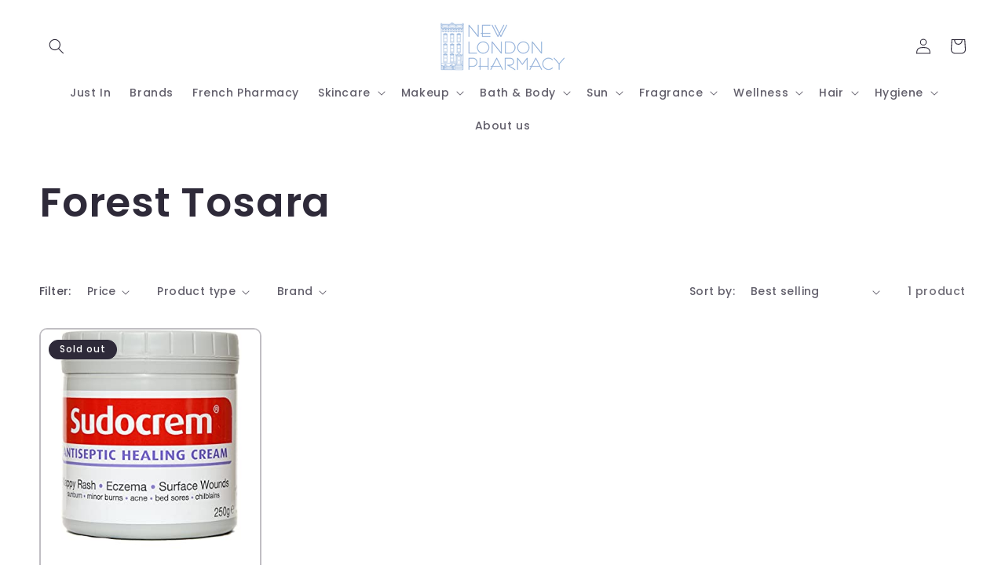

--- FILE ---
content_type: text/html; charset=UTF-8
request_url: https://nulls.solutions/shopify/gift-wrap/app/js/nulls-gift-wrap.js?shop=new-london-pharmacy-2.myshopify.com
body_size: 1410
content:
var _0xc19e=["","split","0123456789abcdefghijklmnopqrstuvwxyzABCDEFGHIJKLMNOPQRSTUVWXYZ+/","slice","indexOf","","",".","pow","reduce","reverse","0"];function _0xe54c(d,e,f){var g=_0xc19e[2][_0xc19e[1]](_0xc19e[0]);var h=g[_0xc19e[3]](0,e);var i=g[_0xc19e[3]](0,f);var j=d[_0xc19e[1]](_0xc19e[0])[_0xc19e[10]]()[_0xc19e[9]](function(a,b,c){if(h[_0xc19e[4]](b)!==-1)return a+=h[_0xc19e[4]](b)*(Math[_0xc19e[8]](e,c))},0);var k=_0xc19e[0];while(j>0){k=i[j%f]+k;j=(j-(j%f))/f}return k||_0xc19e[11]}eval(function(E,m,i,l,y,r){r="";for(var h=0,len=E.length;h<len;h++){var s="";while(E[h]!==i[y]){s+=E[h];h++}for(var j=0;j<i.length;j++)s=s.replace(new RegExp(i[j],"g"),j);r+=String.fromCharCode(_0xe54c(s,y,10)-l)}return decodeURIComponent(escape(r))}("[base64]",92,"osykCfluX",28,6,24))

--- FILE ---
content_type: text/html; charset=utf-8
request_url: https://www.newlondonpharmacy.com/collections?view=livesearch
body_size: 12707
content:
[{"title":"(MALIN+GOETZ)","price":"","price2":"","url":"\/collections\/malin-goetz","thumb":"\/\/www.newlondonpharmacy.com\/cdn\/shop\/collections\/Malin_Goetz-Logo_small.jpg?v=1467920187","id":260501635,"preferred":"0","published_at":"2016-07-07 15:35:00 -0400","created_at":"","object_type":"collection","sku":"","allinfo":""},{"title":"3M","price":"","price2":"","url":"\/collections\/3m","thumb":"\/\/www.newlondonpharmacy.com\/cdn\/shop\/files\/71FtPVBNH6L._SL1500_small.jpg?v=1706521397","id":418293612776,"preferred":"0","published_at":"2024-03-18 17:30:04 -0400","created_at":"","object_type":"collection","sku":"","allinfo":""},{"title":"50% Off Black Friday","price":"","price2":"","url":"\/collections\/50-off-black-friday","thumb":"\/\/www.newlondonpharmacy.com\/cdn\/shop\/files\/skinlamn_small.jpg?v=1709925209","id":414980997352,"preferred":"0","published_at":"2023-11-15 15:57:53 -0500","created_at":"","object_type":"collection","sku":"","allinfo":""},{"title":"50% Off Black Friday Sale","price":"","price2":"","url":"\/collections\/50-off-black-friday-sale","thumb":"\/\/www.newlondonpharmacy.com\/cdn\/shop\/products\/muse_dor_small.jpg?v=1465513754","id":414977687784,"preferred":"0","published_at":"2023-11-15 12:52:08 -0500","created_at":"","object_type":"collection","sku":"","allinfo":""},{"title":"50% Off Cyber Monday","price":"","price2":"","url":"\/collections\/50-off-cyber-monday","thumb":"\/\/www.newlondonpharmacy.com\/cdn\/shop\/products\/L__039_Or_eacute_al_Paris_Elnett_Satin_Hairspray_Normal_Strength_400ml_1376556936_copy_small.jpg?v=1465513956","id":415093227752,"preferred":"0","published_at":"2023-11-20 16:15:06 -0500","created_at":"","object_type":"collection","sku":"","allinfo":""},{"title":"Acca Kappa","price":"","price2":"","url":"\/collections\/acca-kappa","thumb":"\/\/www.newlondonpharmacy.com\/cdn\/shop\/collections\/images_7_small.png?v=1710793901","id":418292531432,"preferred":"0","published_at":"2024-03-18 16:23:25 -0400","created_at":"","object_type":"collection","sku":"","allinfo":""},{"title":"Acqua Di Parma","price":"","price2":"","url":"\/collections\/acqua-di-parma","thumb":"\/\/www.newlondonpharmacy.com\/cdn\/shop\/collections\/Acqua_di_Parma_logo_logotype_small.png?v=1463432586","id":201739971,"preferred":"0","published_at":"2016-02-01 11:35:00 -0500","created_at":"","object_type":"collection","sku":"","allinfo":""},{"title":"Activa","price":"","price2":"","url":"\/collections\/activa","thumb":"\/\/www.newlondonpharmacy.com\/cdn\/shop\/products\/BE-3D-PACKS-SOL-US-e1578927272918_small.png?v=1653420180","id":418293645544,"preferred":"0","published_at":"2024-03-18 17:30:36 -0400","created_at":"","object_type":"collection","sku":"","allinfo":""},{"title":"Aegis","price":"","price2":"","url":"\/collections\/aegis","thumb":"\/\/www.newlondonpharmacy.com\/cdn\/shop\/products\/Nox_Face_Mask_small.jpg?v=1634658240","id":418293776616,"preferred":"0","published_at":"2024-03-18 17:34:26 -0400","created_at":"","object_type":"collection","sku":"","allinfo":""},{"title":"After Bite","price":"","price2":"","url":"\/collections\/after-bite","thumb":"\/\/www.newlondonpharmacy.com\/cdn\/shopifycloud\/storefront\/assets\/no-image-100-2a702f30_small.gif","id":418293874920,"preferred":"0","published_at":"2024-03-18 17:35:45 -0400","created_at":"","object_type":"collection","sku":"","allinfo":""},{"title":"Aftersun (Sun)","price":"","price2":"","url":"\/collections\/aftersun-sun","thumb":"\/\/www.newlondonpharmacy.com\/cdn\/shop\/products\/gel-d_95b97763-cc79-4993-87d4-23eac509281a_small.jpg?v=1539469148","id":418701148392,"preferred":"0","published_at":"2024-04-01 13:18:43 -0400","created_at":"","object_type":"collection","sku":"","allinfo":""},{"title":"Agent Nateur","price":"","price2":"","url":"\/collections\/agent-nateur","thumb":"\/\/www.newlondonpharmacy.com\/cdn\/shop\/collections\/Agent_Nateur_small.png?v=1463432616","id":233002627,"preferred":"0","published_at":"2016-04-25 11:52:00 -0400","created_at":"","object_type":"collection","sku":"","allinfo":""},{"title":"Ahava","price":"","price2":"","url":"\/collections\/ahava","thumb":"\/\/www.newlondonpharmacy.com\/cdn\/shopifycloud\/storefront\/assets\/no-image-100-2a702f30_small.gif","id":418314453224,"preferred":"0","published_at":"2024-03-19 09:41:47 -0400","created_at":"","object_type":"collection","sku":"","allinfo":""},{"title":"Airborne","price":"","price2":"","url":"\/collections\/airborne","thumb":"\/\/www.newlondonpharmacy.com\/cdn\/shop\/collections\/Airborne_small.png?v=1463432641","id":233002883,"preferred":"0","published_at":"2016-04-25 11:53:00 -0400","created_at":"","object_type":"collection","sku":"","allinfo":""},{"title":"Akro","price":"","price2":"","url":"\/collections\/akro","thumb":"\/\/www.newlondonpharmacy.com\/cdn\/shop\/collections\/o.3480_small.jpg?v=1766077913","id":441072517352,"preferred":"0","published_at":"2025-12-18 12:11:53 -0500","created_at":"","object_type":"collection","sku":"","allinfo":""},{"title":"Alcolado Relampago","price":"","price2":"","url":"\/collections\/alcolado-relampago","thumb":"\/\/www.newlondonpharmacy.com\/cdn\/shopifycloud\/storefront\/assets\/no-image-100-2a702f30_small.gif","id":418314518760,"preferred":"0","published_at":"2024-03-19 09:42:57 -0400","created_at":"","object_type":"collection","sku":"","allinfo":""},{"title":"AlgaeCal","price":"","price2":"","url":"\/collections\/algaecal","thumb":"\/\/www.newlondonpharmacy.com\/cdn\/shopifycloud\/storefront\/assets\/no-image-100-2a702f30_small.gif","id":418314551528,"preferred":"0","published_at":"2024-03-19 09:43:24 -0400","created_at":"","object_type":"collection","sku":"","allinfo":""},{"title":"All Fragrance","price":"","price2":"","url":"\/collections\/all-fragrance","thumb":"\/\/www.newlondonpharmacy.com\/cdn\/shop\/products\/Vanille-West-Indies-bottle-lg_small.png?v=1536255520","id":418117779688,"preferred":"0","published_at":"2024-03-12 09:10:25 -0400","created_at":"","object_type":"collection","sku":"","allinfo":""},{"title":"All Products","price":"","price2":"","url":"\/collections\/all-products","thumb":"\/\/www.newlondonpharmacy.com\/cdn\/shop\/products\/AHA30_BHA2_PeelingSolution_ExfoliatingFacial_small.png?v=1597862790","id":154019561517,"preferred":"0","published_at":"2019-10-28 14:32:56 -0400","created_at":"","object_type":"collection","sku":"","allinfo":""},{"title":"All Products Available","price":"","price2":"","url":"\/collections\/all-products-available","thumb":"\/\/www.newlondonpharmacy.com\/cdn\/shop\/products\/AHA30_BHA2_PeelingSolution_ExfoliatingFacial_small.png?v=1597862790","id":154547781677,"preferred":"0","published_at":"2019-11-04 11:11:33 -0500","created_at":"","object_type":"collection","sku":"","allinfo":""},{"title":"Allegra","price":"","price2":"","url":"\/collections\/allegra","thumb":"\/\/www.newlondonpharmacy.com\/cdn\/shop\/products\/Allegra_Gelcaps_8ct_small.jpg?v=1619454147","id":418314584296,"preferred":"0","published_at":"2024-03-19 09:44:00 -0400","created_at":"","object_type":"collection","sku":"","allinfo":""},{"title":"Allergy","price":"","price2":"","url":"\/collections\/allergy","thumb":"\/\/www.newlondonpharmacy.com\/cdn\/shop\/products\/JustBreathe60ct_small.jpg?v=1619460533","id":265989849269,"preferred":"0","published_at":"2021-04-28 12:44:01 -0400","created_at":"","object_type":"collection","sku":"","allinfo":""},{"title":"Almost Famous Hair","price":"","price2":"","url":"\/collections\/almost-famous-hair","thumb":"\/\/www.newlondonpharmacy.com\/cdn\/shop\/files\/AF-MightyandMiniLayBox-OR_2048x2048_97ea09bb-ed86-4473-93db-a511dad6f25f_small.webp?v=1691075558","id":418314617064,"preferred":"0","published_at":"2024-03-19 09:44:36 -0400","created_at":"","object_type":"collection","sku":"","allinfo":""},{"title":"Alvarez Gomez","price":"","price2":"","url":"\/collections\/alvarez-gomez","thumb":"\/\/www.newlondonpharmacy.com\/cdn\/shop\/collections\/ALVAREZ-GOMEZ_small.png?v=1463432683","id":233003267,"preferred":"0","published_at":"2016-04-25 11:54:00 -0400","created_at":"","object_type":"collection","sku":"","allinfo":""},{"title":"Amaterasu","price":"","price2":"","url":"\/collections\/amaterasu","thumb":"\/\/www.newlondonpharmacy.com\/cdn\/shop\/products\/BlottingFront_1_-min_1080x_6f428898-480f-4943-926e-8d4a45cc54f7_small.webp?v=1665417740","id":418314649832,"preferred":"0","published_at":"2024-03-19 09:45:17 -0400","created_at":"","object_type":"collection","sku":"","allinfo":""},{"title":"Ambra di Venezia","price":"","price2":"","url":"\/collections\/ambra-di-venezia","thumb":"\/\/www.newlondonpharmacy.com\/cdn\/shop\/collections\/ambra-di-venezia_small.jpg?v=1463432699","id":233003587,"preferred":"0","published_at":"2016-04-25 11:55:00 -0400","created_at":"","object_type":"collection","sku":"","allinfo":""},{"title":"American Crew","price":"","price2":"","url":"\/collections\/american-crew","thumb":"\/\/www.newlondonpharmacy.com\/cdn\/shop\/files\/Capturadepantalla2023-11-30155346_small.png?v=1701381245","id":418408497384,"preferred":"0","published_at":"2024-03-21 15:03:59 -0400","created_at":"","object_type":"collection","sku":"","allinfo":""},{"title":"AmerisourceBergen","price":"","price2":"","url":"\/collections\/american-biosciences","thumb":"\/\/www.newlondonpharmacy.com\/cdn\/shop\/files\/10267800_small.jpg?v=1700234993","id":418314682600,"preferred":"0","published_at":"2024-03-19 09:45:51 -0400","created_at":"","object_type":"collection","sku":"","allinfo":""},{"title":"Amika","price":"","price2":"","url":"\/collections\/amika","thumb":"\/\/www.newlondonpharmacy.com\/cdn\/shop\/products\/MightyMiniIonicDryerSignaturePrint_small.jpg?v=1627333018","id":418314748136,"preferred":"0","published_at":"2024-03-19 09:47:18 -0400","created_at":"","object_type":"collection","sku":"","allinfo":""},{"title":"Amilab","price":"","price2":"","url":"\/collections\/amilab","thumb":"\/\/www.newlondonpharmacy.com\/cdn\/shop\/collections\/amilab_small.jpg?v=1463432715","id":233003715,"preferred":"0","published_at":"2016-04-25 11:55:00 -0400","created_at":"","object_type":"collection","sku":"","allinfo":""},{"title":"Amouage","price":"","price2":"","url":"\/collections\/amouage","thumb":"\/\/www.newlondonpharmacy.com\/cdn\/shop\/collections\/Amouage-Logo_small.png?v=1682661265","id":412591128808,"preferred":"0","published_at":"2023-04-06 13:21:09 -0400","created_at":"","object_type":"collection","sku":"","allinfo":""},{"title":"Anastasia","price":"","price2":"","url":"\/collections\/anastasia","thumb":"\/\/www.newlondonpharmacy.com\/cdn\/shopifycloud\/storefront\/assets\/no-image-100-2a702f30_small.gif","id":418314780904,"preferred":"0","published_at":"2024-03-19 09:47:54 -0400","created_at":"","object_type":"collection","sku":"","allinfo":""},{"title":"Andy Warhol Candle Collection","price":"","price2":"","url":"\/collections\/andy-warhol-candle-collection","thumb":"\/\/www.newlondonpharmacy.com\/cdn\/shop\/collections\/andywarhol_logo1_small.gif?v=1710428765","id":35000680493,"preferred":"0","published_at":"2018-07-26 15:53:02 -0400","created_at":"","object_type":"collection","sku":"","allinfo":""},{"title":"AndyWarhol","price":"","price2":"","url":"\/collections\/andywarhol","thumb":"\/\/www.newlondonpharmacy.com\/cdn\/shop\/products\/Campbell_s_Soup_Candle_Blue_Purple_1_small.jpeg?v=1539469410","id":418314813672,"preferred":"0","published_at":"2024-03-19 09:48:29 -0400","created_at":"","object_type":"collection","sku":"","allinfo":""},{"title":"Anthony","price":"","price2":"","url":"\/collections\/anthony","thumb":"\/\/www.newlondonpharmacy.com\/cdn\/shop\/collections\/Anthony_small.png?v=1463432754","id":233004227,"preferred":"0","published_at":"2016-04-25 11:56:00 -0400","created_at":"","object_type":"collection","sku":"","allinfo":""},{"title":"Antica Farmacista","price":"","price2":"","url":"\/collections\/antica-farmacista","thumb":"\/\/www.newlondonpharmacy.com\/cdn\/shop\/collections\/Antica_Farmacista_small.png?v=1463432785","id":233005059,"preferred":"0","published_at":"2016-04-25 11:57:00 -0400","created_at":"","object_type":"collection","sku":"","allinfo":""},{"title":"Anucci","price":"","price2":"","url":"\/collections\/anucci","thumb":"\/\/www.newlondonpharmacy.com\/cdn\/shopifycloud\/storefront\/assets\/no-image-100-2a702f30_small.gif","id":418430746856,"preferred":"0","published_at":"2024-03-22 10:27:00 -0400","created_at":"","object_type":"collection","sku":"","allinfo":""},{"title":"Aquiesse","price":"","price2":"","url":"\/collections\/aquiesse","thumb":"\/\/www.newlondonpharmacy.com\/cdn\/shop\/collections\/Aquiesse_small.jpg?v=1463433094","id":233006019,"preferred":"0","published_at":"2016-04-25 11:59:00 -0400","created_at":"","object_type":"collection","sku":"","allinfo":""},{"title":"Archipelago","price":"","price2":"","url":"\/collections\/archipelago","thumb":"\/\/www.newlondonpharmacy.com\/cdn\/shop\/collections\/archip_color_1_small.jpg?v=1710426591","id":418180989160,"preferred":"0","published_at":"2024-03-14 10:29:52 -0400","created_at":"","object_type":"collection","sku":"","allinfo":""},{"title":"Aromatherapy Associates London","price":"","price2":"","url":"\/collections\/aromatherapy-associates-london","thumb":"\/\/www.newlondonpharmacy.com\/cdn\/shop\/files\/nm_4745371_100000_m_small.webp?v=1739380989","id":418314911976,"preferred":"0","published_at":"2024-03-19 09:49:39 -0400","created_at":"","object_type":"collection","sku":"","allinfo":""},{"title":"Astroglide","price":"","price2":"","url":"\/collections\/astroglide","thumb":"\/\/www.newlondonpharmacy.com\/cdn\/shop\/products\/f_small.jpg?v=1558637911","id":418314944744,"preferred":"0","published_at":"2024-03-19 09:50:04 -0400","created_at":"","object_type":"collection","sku":"","allinfo":""},{"title":"Aura Cacia","price":"","price2":"","url":"\/collections\/aura-cacia","thumb":"\/\/www.newlondonpharmacy.com\/cdn\/shop\/collections\/Aura_Cacia_small.jpg?v=1467918034","id":233006403,"preferred":"0","published_at":"2016-04-25 12:00:00 -0400","created_at":"","object_type":"collection","sku":"","allinfo":""},{"title":"Australian Glow","price":"","price2":"","url":"\/collections\/australian-glow","thumb":"\/\/www.newlondonpharmacy.com\/cdn\/shop\/products\/TanningMitt_1024x1024_2x_3f141bc0-47cf-4df6-9b2c-e42701cc6517_small.webp?v=1655915046","id":418315010280,"preferred":"0","published_at":"2024-03-19 09:50:48 -0400","created_at":"","object_type":"collection","sku":"","allinfo":""},{"title":"Aveda","price":"","price2":"","url":"\/collections\/aveda","thumb":"\/\/www.newlondonpharmacy.com\/cdn\/shopifycloud\/storefront\/assets\/no-image-100-2a702f30_small.gif","id":418315043048,"preferred":"0","published_at":"2024-03-19 09:51:16 -0400","created_at":"","object_type":"collection","sku":"","allinfo":""},{"title":"Avenoc","price":"","price2":"","url":"\/collections\/avenoc","thumb":"\/\/www.newlondonpharmacy.com\/cdn\/shop\/products\/avenoc-ointment-homeopathie-boiron-hemorrhoid-crisis_small.jpg?v=1591721550","id":418430812392,"preferred":"0","published_at":"2024-03-22 10:27:55 -0400","created_at":"","object_type":"collection","sku":"","allinfo":""},{"title":"Avène","price":"","price2":"","url":"\/collections\/avene","thumb":"\/\/www.newlondonpharmacy.com\/cdn\/shop\/collections\/Avene_small.png?v=1463433224","id":233006595,"preferred":"0","published_at":"2016-04-25 12:01:00 -0400","created_at":"","object_type":"collection","sku":"","allinfo":""},{"title":"Axel Kraft","price":"","price2":"","url":"\/collections\/axel-kraft","thumb":"\/\/www.newlondonpharmacy.com\/cdn\/shop\/products\/CocoFiberBikiniBrush_small.jpg?v=1625167307","id":418315075816,"preferred":"0","published_at":"2024-03-19 09:51:41 -0400","created_at":"","object_type":"collection","sku":"","allinfo":""},{"title":"Baby","price":"","price2":"","url":"\/collections\/baby","thumb":"\/\/www.newlondonpharmacy.com\/cdn\/shop\/products\/BabyBalm_small.png?v=1600976236","id":226439299,"preferred":"0","published_at":"2016-04-07 12:37:00 -0400","created_at":"","object_type":"collection","sku":"","allinfo":""},{"title":"Baby Bum","price":"","price2":"","url":"\/collections\/baby-bum","thumb":"\/\/www.newlondonpharmacy.com\/cdn\/shopifycloud\/storefront\/assets\/no-image-100-2a702f30_small.gif","id":170721247277,"preferred":"0","published_at":"2020-01-27 15:19:58 -0500","created_at":"","object_type":"collection","sku":"","allinfo":""},{"title":"Baby Derbe","price":"","price2":"","url":"\/collections\/baby-derbe","thumb":"\/\/www.newlondonpharmacy.com\/cdn\/shopifycloud\/storefront\/assets\/no-image-100-2a702f30_small.gif","id":418315141352,"preferred":"0","published_at":"2024-03-19 09:52:52 -0400","created_at":"","object_type":"collection","sku":"","allinfo":""},{"title":"Baby Foot","price":"","price2":"","url":"\/collections\/baby-foot","thumb":"\/\/www.newlondonpharmacy.com\/cdn\/shop\/collections\/baby-foot_small.png?v=1463433252","id":234141827,"preferred":"0","published_at":"2016-04-28 12:47:00 -0400","created_at":"","object_type":"collection","sku":"","allinfo":""},{"title":"Bachca","price":"","price2":"","url":"\/collections\/bachca","thumb":"\/\/www.newlondonpharmacy.com\/cdn\/shop\/products\/hair-set-mon-kit-coiffure_small.jpg?v=1672433201","id":418315174120,"preferred":"0","published_at":"2024-03-19 09:53:20 -0400","created_at":"","object_type":"collection","sku":"","allinfo":""},{"title":"Back to School Must Haves","price":"","price2":"","url":"\/collections\/back-to-school-must-haves","thumb":"\/\/www.newlondonpharmacy.com\/cdn\/shop\/files\/30070008101-1_small.jpg?v=1709845345","id":422415597800,"preferred":"0","published_at":"2024-08-13 10:03:00 -0400","created_at":"","object_type":"collection","sku":"","allinfo":""},{"title":"Badedas","price":"","price2":"","url":"\/collections\/badedas","thumb":"\/\/www.newlondonpharmacy.com\/cdn\/shopifycloud\/storefront\/assets\/no-image-100-2a702f30_small.gif","id":418315206888,"preferred":"0","published_at":"2024-03-19 09:53:49 -0400","created_at":"","object_type":"collection","sku":"","allinfo":""},{"title":"Balms","price":"","price2":"","url":"\/collections\/balms-1","thumb":"\/\/www.newlondonpharmacy.com\/cdn\/shopifycloud\/storefront\/assets\/no-image-100-2a702f30_small.gif","id":193748739,"preferred":"0","published_at":"2016-01-18 11:20:00 -0500","created_at":"","object_type":"collection","sku":"","allinfo":""},{"title":"Basicare","price":"","price2":"","url":"\/collections\/basicare","thumb":"\/\/www.newlondonpharmacy.com\/cdn\/shop\/products\/ShavingBrush_small.jpg?v=1625166382","id":418315239656,"preferred":"0","published_at":"2024-03-19 09:54:17 -0400","created_at":"","object_type":"collection","sku":"","allinfo":""},{"title":"Basquiat Candle Collection","price":"","price2":"","url":"\/collections\/basquiat-candle-collection-1","thumb":"\/\/www.newlondonpharmacy.com\/cdn\/shop\/products\/King_Pleasure_1_small.jpeg?v=1532634440","id":418315272424,"preferred":"0","published_at":"2024-03-19 09:54:52 -0400","created_at":"","object_type":"collection","sku":"","allinfo":""},{"title":"Bath \u0026 Body","price":"","price2":"","url":"\/collections\/bath-body-1","thumb":"\/\/www.newlondonpharmacy.com\/cdn\/shop\/files\/rn-image_picker_lib_temp_9144f419-f616-42a5-828d-db2bbf69adde_small.png?v=1755198862","id":202413635,"preferred":"0","published_at":"2016-02-03 13:12:00 -0500","created_at":"","object_type":"collection","sku":"","allinfo":""},{"title":"Bath \u0026 Body Master Collection","price":"","price2":"","url":"\/collections\/bath-body-master-collection","thumb":"\/\/www.newlondonpharmacy.com\/cdn\/shop\/products\/lait-hydratant-vanille_71a9bc41-3940-4552-b08c-17dade7f49cf_small.jpg?v=1701972086","id":415690653928,"preferred":"0","published_at":"2023-12-14 17:29:07 -0500","created_at":"","object_type":"collection","sku":"","allinfo":""},{"title":"Bath and Body (Men)","price":"","price2":"","url":"\/collections\/bath-and-body-men-1","thumb":"\/\/www.newlondonpharmacy.com\/cdn\/shop\/products\/file_4_1_small.jpg?v=1597419251","id":201734467,"preferred":"0","published_at":"2016-02-01 11:14:00 -0500","created_at":"","object_type":"collection","sku":"","allinfo":""},{"title":"Bath Salts\/Oils \u0026 Soaks (Bath\u0026Body)","price":"","price2":"","url":"\/collections\/bath-salts-oils-soaks-bath-body-1","thumb":"\/\/www.newlondonpharmacy.com\/cdn\/shop\/products\/rf_5sens_hairbodyoil_fe_100ml_lores_small.png?v=1468260909","id":193997251,"preferred":"0","published_at":"2016-01-18 14:22:00 -0500","created_at":"","object_type":"collection","sku":"","allinfo":""},{"title":"Bauer \u0026 Black","price":"","price2":"","url":"\/collections\/bauer-black","thumb":"\/\/www.newlondonpharmacy.com\/cdn\/shop\/files\/bauer_small.webp?v=1698262104","id":418315370728,"preferred":"0","published_at":"2024-03-19 09:56:30 -0400","created_at":"","object_type":"collection","sku":"","allinfo":""},{"title":"Baume","price":"","price2":"","url":"\/collections\/baume","thumb":"\/\/www.newlondonpharmacy.com\/cdn\/shop\/products\/saint-bernard-balm-adult-analgesic-cream-100-g-tube-amyl-salicylate-camphor-levomenthol-capsicum_small.jpg?v=1674577297","id":418320515304,"preferred":"0","published_at":"2024-03-19 12:14:53 -0400","created_at":"","object_type":"collection","sku":"","allinfo":""},{"title":"Baxter of California","price":"","price2":"","url":"\/collections\/baxter-of-california","thumb":"\/\/www.newlondonpharmacy.com\/cdn\/shop\/collections\/baxter_small.jpg?v=1463433302","id":234142339,"preferred":"0","published_at":"2016-04-28 12:49:00 -0400","created_at":"","object_type":"collection","sku":"","allinfo":""},{"title":"BayBliss","price":"","price2":"","url":"\/collections\/baybliss","thumb":"\/\/www.newlondonpharmacy.com\/cdn\/shop\/products\/babnt125tb_small.jpg?v=1564413546","id":418315534568,"preferred":"0","published_at":"2024-03-19 09:59:13 -0400","created_at":"","object_type":"collection","sku":"","allinfo":""},{"title":"Bayer","price":"","price2":"","url":"\/collections\/bayer","thumb":"\/\/www.newlondonpharmacy.com\/cdn\/shop\/collections\/bayer_small.png?v=1463433320","id":234142915,"preferred":"0","published_at":"2016-04-28 12:51:00 -0400","created_at":"","object_type":"collection","sku":"","allinfo":""},{"title":"Beard and Moustache","price":"","price2":"","url":"\/collections\/beard-and-moustache","thumb":"\/\/www.newlondonpharmacy.com\/cdn\/shop\/products\/bomade-beardscent-114339_900x_f4a7096f-8e4a-4974-9a51-873bbea73dbd_small.webp?v=1674664204","id":376183683,"preferred":"0","published_at":"2017-03-30 12:09:00 -0400","created_at":"","object_type":"collection","sku":"","allinfo":""},{"title":"Beardbrand","price":"","price2":"","url":"\/collections\/beardbrand","thumb":"\/\/www.newlondonpharmacy.com\/cdn\/shop\/collections\/beardbrand_small.png?v=1463433346","id":234144835,"preferred":"0","published_at":"2016-04-28 12:51:00 -0400","created_at":"","object_type":"collection","sku":"","allinfo":""},{"title":"Beauty of Joseon","price":"","price2":"","url":"\/collections\/beauty-of-joseon","thumb":"\/\/www.newlondonpharmacy.com\/cdn\/shop\/files\/beauty-of-joseon-relief-sun-rice-probiotics-scaled-1_small.jpg?v=1719328890","id":418315600104,"preferred":"0","published_at":"2024-03-19 10:00:09 -0400","created_at":"","object_type":"collection","sku":"","allinfo":""},{"title":"beautyblender®","price":"","price2":"","url":"\/collections\/beautyblender","thumb":"\/\/www.newlondonpharmacy.com\/cdn\/shop\/collections\/beautyblender-logo_small.png?v=1463433379","id":234146691,"preferred":"0","published_at":"2016-04-28 12:59:00 -0400","created_at":"","object_type":"collection","sku":"","allinfo":""},{"title":"Beauté Japonica","price":"","price2":"","url":"\/collections\/beaute-japonica","thumb":"\/\/www.newlondonpharmacy.com\/cdn\/shop\/products\/MoodsandviewsXBeauteJaponica12_1500x_bb0d1e08-d87a-493a-b09a-d5fb90254f30_small.jpg?v=1676912921","id":418315665640,"preferred":"0","published_at":"2024-03-19 10:02:21 -0400","created_at":"","object_type":"collection","sku":"","allinfo":""},{"title":"Beekeeper's Naturals","price":"","price2":"","url":"\/collections\/beekeepers-naturals","thumb":"\/\/www.newlondonpharmacy.com\/cdn\/shop\/products\/6a8f165a-0bd2-4345-9fdd-0e3df40dbdc4-358-358_small.png?v=1677609135","id":412099477736,"preferred":"0","published_at":"2023-02-28 14:11:39 -0500","created_at":"","object_type":"collection","sku":"","allinfo":""},{"title":"Beekman 1802","price":"","price2":"","url":"\/collections\/beekman-1802","thumb":"\/\/www.newlondonpharmacy.com\/cdn\/shop\/collections\/o.4326_small.png?v=1690299346","id":413510762728,"preferred":"0","published_at":"2023-07-25 11:35:46 -0400","created_at":"","object_type":"collection","sku":"","allinfo":""},{"title":"Before Self Care","price":"","price2":"","url":"\/collections\/before","thumb":"\/\/www.newlondonpharmacy.com\/cdn\/shop\/collections\/images_1_small.png?v=1710423574","id":418179481832,"preferred":"0","published_at":"2024-03-14 09:39:34 -0400","created_at":"","object_type":"collection","sku":"","allinfo":""},{"title":"Benecos Natural Beauty","price":"","price2":"","url":"\/collections\/benecos-natural-beauty","thumb":"\/\/www.newlondonpharmacy.com\/cdn\/shopifycloud\/storefront\/assets\/no-image-100-2a702f30_small.gif","id":418315698408,"preferred":"0","published_at":"2024-03-19 10:03:19 -0400","created_at":"","object_type":"collection","sku":"","allinfo":""},{"title":"Berkeley Life","price":"","price2":"","url":"\/collections\/berkeley-life","thumb":"\/\/www.newlondonpharmacy.com\/cdn\/shop\/files\/BL_Foundation_Box_FlatLay-1024x674-1_small.jpg?v=1683216473","id":418315763944,"preferred":"0","published_at":"2024-03-19 10:03:44 -0400","created_at":"","object_type":"collection","sku":"","allinfo":""},{"title":"Berocca","price":"","price2":"","url":"\/collections\/berocca","thumb":"\/\/www.newlondonpharmacy.com\/cdn\/shop\/collections\/31e51e9207d454269521922fe174efd37441d835_small.png?v=1710424374","id":418180006120,"preferred":"0","published_at":"2024-03-14 09:52:54 -0400","created_at":"","object_type":"collection","sku":"","allinfo":""},{"title":"Best Curling Iron for Beach Waves","price":"","price2":"","url":"\/collections\/best-curling-iron-for-beach-waves","thumb":"\/\/www.newlondonpharmacy.com\/cdn\/shop\/products\/Dominican-Magic-Thermal-Protector_1024x1024_6663ba73-21c3-4192-a84a-3a1ba97fa7f0_small.jpg?v=1564416179","id":138958110765,"preferred":"0","published_at":"2019-07-29 11:22:45 -0400","created_at":"","object_type":"collection","sku":"","allinfo":""},{"title":"Billy Jealousy","price":"","price2":"","url":"\/collections\/billy-jealousy","thumb":"\/\/www.newlondonpharmacy.com\/cdn\/shop\/collections\/billy_jealousy_small.jpg?v=1463433491","id":234150339,"preferred":"0","published_at":"2016-04-28 13:09:00 -0400","created_at":"","object_type":"collection","sku":"","allinfo":""},{"title":"Biocodex","price":"","price2":"","url":"\/collections\/biocodex","thumb":"\/\/www.newlondonpharmacy.com\/cdn\/shopifycloud\/storefront\/assets\/no-image-100-2a702f30_small.gif","id":418315862248,"preferred":"0","published_at":"2024-03-19 10:04:22 -0400","created_at":"","object_type":"collection","sku":"","allinfo":""},{"title":"Bioderma","price":"","price2":"","url":"\/collections\/bioderma","thumb":"\/\/www.newlondonpharmacy.com\/cdn\/shop\/collections\/bioderma-logo_ae334057-2e2c-46f1-ac6a-b17df9e90c7e_small.png?v=1463433512","id":234150531,"preferred":"0","published_at":"2016-04-28 13:10:00 -0400","created_at":"","object_type":"collection","sku":"","allinfo":""},{"title":"BioRepublic","price":"","price2":"","url":"\/collections\/biorepublic","thumb":"\/\/www.newlondonpharmacy.com\/cdn\/shop\/collections\/logo-2_0cfc1a39-be31-495d-ac9e-7d7a7642799c_small.png?v=1484254301","id":362901379,"preferred":"0","published_at":"2017-01-12 15:51:00 -0500","created_at":"","object_type":"collection","sku":"","allinfo":""},{"title":"Blanc Lila","price":"","price2":"","url":"\/collections\/blanc-lila","thumb":"\/\/www.newlondonpharmacy.com\/cdn\/shop\/files\/BlancLilaPetitePetite_small.webp?v=1692646371","id":418430976232,"preferred":"0","published_at":"2024-03-22 10:31:49 -0400","created_at":"","object_type":"collection","sku":"","allinfo":""},{"title":"BlanX","price":"","price2":"","url":"\/collections\/blanx","thumb":"\/\/www.newlondonpharmacy.com\/cdn\/shop\/collections\/Blanx_Logo_small.png?v=1463433535","id":234150915,"preferred":"0","published_at":"2016-04-28 13:11:00 -0400","created_at":"","object_type":"collection","sku":"","allinfo":""},{"title":"BLAX","price":"","price2":"","url":"\/collections\/blax","thumb":"\/\/www.newlondonpharmacy.com\/cdn\/shop\/products\/Clear_small.jpg?v=1601491875","id":418315108584,"preferred":"0","published_at":"2024-03-19 09:52:06 -0400","created_at":"","object_type":"collection","sku":"","allinfo":""},{"title":"Blemish \u0026 Acne Treatment (Skincare)","price":"","price2":"","url":"\/collections\/blemish-acne-treatment-skincare","thumb":"\/\/www.newlondonpharmacy.com\/cdn\/shop\/products\/VCM4oz_small.jpg?v=1675182640","id":418540814568,"preferred":"0","published_at":"2024-03-26 13:38:13 -0400","created_at":"","object_type":"collection","sku":"","allinfo":""},{"title":"Blind Barber","price":"","price2":"","url":"\/collections\/blind-barber","thumb":"\/\/www.newlondonpharmacy.com\/cdn\/shop\/collections\/Screenshot_2024-03-14_113843_small.png?v=1710430729","id":396870353128,"preferred":"0","published_at":"2022-01-26 14:08:12 -0500","created_at":"","object_type":"collection","sku":"","allinfo":""},{"title":"Bliss","price":"","price2":"","url":"\/collections\/bliss","thumb":"\/\/www.newlondonpharmacy.com\/cdn\/shop\/collections\/bliss_e564d02f-638a-4f71-8617-3dc6de4f95c2_small.jpg?v=1463433553","id":234151811,"preferred":"0","published_at":"2016-04-28 13:14:00 -0400","created_at":"","object_type":"collection","sku":"","allinfo":""},{"title":"Blue Lizard Australian Sunscreen","price":"","price2":"","url":"\/collections\/blue-lizard-australian-sunscreen","thumb":"\/\/www.newlondonpharmacy.com\/cdn\/shop\/products\/5OZ_BOTTLE_CARTON-FACE_grande_731x731_4925851c-b795-4812-bd26-68a4f3db6481_small.png?v=1596642614","id":418315895016,"preferred":"0","published_at":"2024-03-19 10:05:15 -0400","created_at":"","object_type":"collection","sku":"","allinfo":""},{"title":"Bluebonnet","price":"","price2":"","url":"\/collections\/bluebonnet","thumb":"\/\/www.newlondonpharmacy.com\/cdn\/shop\/products\/JustBreathe60ct_small.jpg?v=1619460533","id":418315927784,"preferred":"0","published_at":"2024-03-19 10:05:40 -0400","created_at":"","object_type":"collection","sku":"","allinfo":""},{"title":"Body Lotion \u0026 Body Oils (Bath \u0026 Body)","price":"","price2":"","url":"\/collections\/body-lotion-bath-body-1","thumb":"\/\/www.newlondonpharmacy.com\/cdn\/shop\/files\/bioderma-atoderm-creme-ultra-nourrissant-500-ml_small.jpg?v=1709918722","id":212797635,"preferred":"0","published_at":"2016-02-29 15:16:00 -0500","created_at":"","object_type":"collection","sku":"","allinfo":""},{"title":"Body Sunscreen (Sun)","price":"","price2":"","url":"\/collections\/body-sunscreen","thumb":"\/\/www.newlondonpharmacy.com\/cdn\/shop\/products\/SPF15ContinuousMistSunscreen_small.jpg?v=1612451582","id":415803900136,"preferred":"0","published_at":"2023-12-19 13:43:54 -0500","created_at":"","object_type":"collection","sku":"","allinfo":""},{"title":"Body Wash \u0026 Shower Gel (Bath \u0026 Body)","price":"","price2":"","url":"\/collections\/body-wash-shower-gel-bath-shower","thumb":"\/\/www.newlondonpharmacy.com\/cdn\/shop\/files\/OIP_7cf622e7-5ecb-4245-a332-7c44763a9dde_small.jpg?v=1709917675","id":418564866280,"preferred":"0","published_at":"2024-03-27 11:54:21 -0400","created_at":"","object_type":"collection","sku":"","allinfo":""},{"title":"Bodywash \u0026 Soap (Bath\u0026Body)","price":"","price2":"","url":"\/collections\/bodywash-soap-bath-body","thumb":"\/\/www.newlondonpharmacy.com\/cdn\/shop\/products\/file_4_1_small.jpg?v=1597419251","id":187446979,"preferred":"0","published_at":"2016-01-07 11:35:00 -0500","created_at":"","object_type":"collection","sku":"","allinfo":""},{"title":"Boiron","price":"","price2":"","url":"\/collections\/boiron","thumb":"\/\/www.newlondonpharmacy.com\/cdn\/shop\/collections\/boiron_small.png?v=1463433572","id":234152643,"preferred":"0","published_at":"2016-04-28 13:15:00 -0400","created_at":"","object_type":"collection","sku":"","allinfo":""},{"title":"Botot","price":"","price2":"","url":"\/collections\/botot","thumb":"\/\/www.newlondonpharmacy.com\/cdn\/shopifycloud\/storefront\/assets\/no-image-100-2a702f30_small.gif","id":418315960552,"preferred":"0","published_at":"2024-03-19 10:06:13 -0400","created_at":"","object_type":"collection","sku":"","allinfo":""},{"title":"Boy Smells","price":"","price2":"","url":"\/collections\/boy-smells","thumb":"\/\/www.newlondonpharmacy.com\/cdn\/shop\/collections\/NL_WEB22_BANNER_BOYSMELLS-movil-34_small.jpg?v=1710427406","id":74682662957,"preferred":"0","published_at":"2019-02-04 11:46:28 -0500","created_at":"","object_type":"collection","sku":"","allinfo":""},{"title":"Brands","price":"","price2":"","url":"\/collections\/brands","thumb":"\/\/www.newlondonpharmacy.com\/cdn\/shop\/products\/Buffet_CopperPeptides1_small.png?v=1597861902","id":409650856168,"preferred":"0","published_at":"2022-12-14 13:58:31 -0500","created_at":"","object_type":"collection","sku":"","allinfo":""},{"title":"Bring It Up","price":"","price2":"","url":"\/collections\/bring-it-up","thumb":"\/\/www.newlondonpharmacy.com\/cdn\/shop\/products\/DCU-2_small.jpg?v=1588173890","id":418316026088,"preferred":"0","published_at":"2024-03-19 10:06:40 -0400","created_at":"","object_type":"collection","sku":"","allinfo":""},{"title":"Bristol Myers Squibb","price":"","price2":"","url":"\/collections\/bristol-myers-squibb","thumb":"\/\/www.newlondonpharmacy.com\/cdn\/shop\/collections\/bristol_myers_squibb_small.jpg?v=1463433593","id":234152835,"preferred":"0","published_at":"2016-04-28 13:15:00 -0400","created_at":"","object_type":"collection","sku":"","allinfo":""},{"title":"Brows\/Lashes (Makeup)","price":"","price2":"","url":"\/collections\/brows-lashes-make-up-1","thumb":"\/\/www.newlondonpharmacy.com\/cdn\/shop\/products\/Back2Brow_Powder_Light_small.jpg?v=1613510400","id":190897155,"preferred":"0","published_at":"2016-01-14 11:29:00 -0500","created_at":"","object_type":"collection","sku":"","allinfo":""},{"title":"Brushes, Tools \u0026 Accessories (Hair)","price":"","price2":"","url":"\/collections\/tools-brushes-hair","thumb":"\/\/www.newlondonpharmacy.com\/cdn\/shop\/products\/10XLightedMirror_small.jpg?v=1623872535","id":226441731,"preferred":"0","published_at":"2016-04-07 12:43:00 -0400","created_at":"","object_type":"collection","sku":"","allinfo":""},{"title":"Bucky","price":"","price2":"","url":"\/collections\/bucky","thumb":"\/\/www.newlondonpharmacy.com\/cdn\/shop\/products\/RubyPop_small.jpg?v=1605200845","id":418316058856,"preferred":"0","published_at":"2024-03-19 10:07:00 -0400","created_at":"","object_type":"collection","sku":"","allinfo":""},{"title":"Buddha Teas","price":"","price2":"","url":"\/collections\/buddha-teas","thumb":"\/\/www.newlondonpharmacy.com\/cdn\/shopifycloud\/storefront\/assets\/no-image-100-2a702f30_small.gif","id":418316091624,"preferred":"0","published_at":"2024-03-19 10:07:21 -0400","created_at":"","object_type":"collection","sku":"","allinfo":""},{"title":"Bumble and Bumble","price":"","price2":"","url":"\/collections\/bumble-and-bumble","thumb":"\/\/www.newlondonpharmacy.com\/cdn\/shop\/collections\/bumble-and-bumble-logo_3120c81b-8188-4bcb-8e21-1bce592f9476_small.jpg?v=1463433612","id":234153411,"preferred":"0","published_at":"2016-04-28 13:16:00 -0400","created_at":"","object_type":"collection","sku":"","allinfo":""},{"title":"Burberry","price":"","price2":"","url":"\/collections\/burberry","thumb":"\/\/www.newlondonpharmacy.com\/cdn\/shop\/products\/15191cae379559f4c34c72a1ef20351d9d580592_small.webp?v=1664986617","id":418316157160,"preferred":"0","published_at":"2024-03-19 10:07:47 -0400","created_at":"","object_type":"collection","sku":"","allinfo":""},{"title":"Burt's Bees","price":"","price2":"","url":"\/collections\/burts-bees","thumb":"\/\/www.newlondonpharmacy.com\/cdn\/shop\/collections\/burtsbees_small.png?v=1463433629","id":234153667,"preferred":"0","published_at":"2016-04-28 13:17:00 -0400","created_at":"","object_type":"collection","sku":"","allinfo":""},{"title":"Cailyn","price":"","price2":"","url":"\/collections\/cailyn","thumb":"\/\/www.newlondonpharmacy.com\/cdn\/shop\/collections\/cailyn-logo_small.jpg?v=1500391799","id":425813763,"preferred":"0","published_at":"2017-07-18 11:28:40 -0400","created_at":"","object_type":"collection","sku":"","allinfo":""},{"title":"Caleb Treeze","price":"","price2":"","url":"\/collections\/caleb-treeze","thumb":"\/\/www.newlondonpharmacy.com\/cdn\/shop\/collections\/Caleb_Treeze_small.jpg?v=1467908397","id":234170435,"preferred":"0","published_at":"2016-04-28 14:04:00 -0400","created_at":"","object_type":"collection","sku":"","allinfo":""},{"title":"Candles","price":"","price2":"","url":"\/collections\/candles","thumb":"\/\/www.newlondonpharmacy.com\/cdn\/shop\/products\/candle_darkrum_9oz_small.jpg?v=1571507618","id":415330402536,"preferred":"0","published_at":"2023-11-28 11:51:13 -0500","created_at":"","object_type":"collection","sku":"","allinfo":""},{"title":"Candles (Fragrance)","price":"","price2":"","url":"\/collections\/candles-fragrance-1","thumb":"\/\/www.newlondonpharmacy.com\/cdn\/shop\/products\/Campbell_s_Soup_Candle_Blue_Purple_1_small.jpeg?v=1539469410","id":188893123,"preferred":"0","published_at":"2016-01-11 15:50:00 -0500","created_at":"","object_type":"collection","sku":"","allinfo":""},{"title":"Cane + Austin","price":"","price2":"","url":"\/collections\/cane-austin","thumb":"\/\/www.newlondonpharmacy.com\/cdn\/shop\/collections\/Cane_austin_small.png?v=1465484711","id":234170563,"preferred":"0","published_at":"2016-04-28 14:05:00 -0400","created_at":"","object_type":"collection","sku":"","allinfo":""},{"title":"Carner Barcelona","price":"","price2":"","url":"\/collections\/carner-barcelona","thumb":"\/\/www.newlondonpharmacy.com\/cdn\/shop\/collections\/CARNERLOGO_small.png?v=1563815856","id":138367369261,"preferred":"0","published_at":"2019-07-22 13:13:10 -0400","created_at":"","object_type":"collection","sku":"","allinfo":""},{"title":"Carroten","price":"","price2":"","url":"\/collections\/carroten","thumb":"\/\/www.newlondonpharmacy.com\/cdn\/shop\/collections\/carroten_small.png?v=1465483170","id":234170819,"preferred":"0","published_at":"2016-04-28 14:06:00 -0400","created_at":"","object_type":"collection","sku":"","allinfo":""},{"title":"Casamorati","price":"","price2":"","url":"\/collections\/casamarati","thumb":"\/\/www.newlondonpharmacy.com\/cdn\/shop\/collections\/NEW_CasamoratiLogoBLACK_small.png?v=1684434470","id":412942467304,"preferred":"0","published_at":"2023-05-18 14:27:13 -0400","created_at":"","object_type":"collection","sku":"","allinfo":""},{"title":"Caswell-Massey","price":"","price2":"","url":"\/collections\/caswell-massey","thumb":"\/\/www.newlondonpharmacy.com\/cdn\/shop\/products\/CenturiesAlmondBarSoap_small.jpg?v=1605730917","id":418431009000,"preferred":"0","published_at":"2024-03-22 10:38:06 -0400","created_at":"","object_type":"collection","sku":"","allinfo":""},{"title":"Cattier","price":"","price2":"","url":"\/collections\/cattier","thumb":"\/\/www.newlondonpharmacy.com\/cdn\/shop\/products\/dea-dentargile-anis-dentifrice-remineralisant-a-largile-75ml_small.jpg?v=1590162687","id":418431041768,"preferred":"0","published_at":"2024-03-22 10:38:34 -0400","created_at":"","object_type":"collection","sku":"","allinfo":""},{"title":"CB I Hate Perfume","price":"","price2":"","url":"\/collections\/cb-i-hate-perfume","thumb":"\/\/www.newlondonpharmacy.com\/cdn\/shop\/files\/c46d52_577430528b7543ada674cdf40432377f_mv2_small.jpg?v=1702396107","id":418321203432,"preferred":"0","published_at":"2024-03-19 12:34:09 -0400","created_at":"","object_type":"collection","sku":"","allinfo":""},{"title":"Cellulite \u0026 Stretch Marks (Bath\u0026Body)","price":"","price2":"","url":"\/collections\/cellulite-stretch-marks-bath-body","thumb":"\/\/www.newlondonpharmacy.com\/cdn\/shop\/products\/gel-raffermissant-au-lierre-1_519d839d-215d-45c4-aa41-7a4421ba0367_small.jpg?v=1544555606","id":193922947,"preferred":"0","published_at":"2016-01-18 13:35:00 -0500","created_at":"","object_type":"collection","sku":"","allinfo":""},{"title":"Cera di Cupra","price":"","price2":"","url":"\/collections\/ciccarelli","thumb":"\/\/www.newlondonpharmacy.com\/cdn\/shop\/collections\/cera_di_cupra_small.png?v=1465485670","id":234171459,"preferred":"0","published_at":"2016-04-28 14:08:00 -0400","created_at":"","object_type":"collection","sku":"","allinfo":""},{"title":"Cerave","price":"","price2":"","url":"\/collections\/cerave","thumb":"\/\/www.newlondonpharmacy.com\/cdn\/shop\/files\/71J0BtuYB2L_small.jpg?v=1709152891","id":418431074536,"preferred":"0","published_at":"2024-03-22 10:38:52 -0400","created_at":"","object_type":"collection","sku":"","allinfo":""},{"title":"Cheeks (Makeup)","price":"","price2":"","url":"\/collections\/cheeks-make-up-1","thumb":"\/\/www.newlondonpharmacy.com\/cdn\/shop\/products\/12674600-5404801330120680_small.jpg?v=1601067985","id":190898115,"preferred":"0","published_at":"2016-01-14 11:33:00 -0500","created_at":"","object_type":"collection","sku":"","allinfo":""},{"title":"Chemist Confessions","price":"","price2":"","url":"\/collections\/chemist-confessions","thumb":"\/\/www.newlondonpharmacy.com\/cdn\/shop\/collections\/full_logo-08_small.png?v=1710429572","id":74370580525,"preferred":"0","published_at":"2019-01-28 11:22:05 -0500","created_at":"","object_type":"collection","sku":"","allinfo":""},{"title":"Christophe Robin","price":"","price2":"","url":"\/collections\/christophe-robin","thumb":"\/\/www.newlondonpharmacy.com\/cdn\/shop\/collections\/christophe_robin_small.jpg?v=1465483550","id":234171395,"preferred":"0","published_at":"2016-04-28 14:08:00 -0400","created_at":"","object_type":"collection","sku":"","allinfo":""},{"title":"Cicabiafine","price":"","price2":"","url":"\/collections\/cicabiafine","thumb":"\/\/www.newlondonpharmacy.com\/cdn\/shop\/files\/cicabiafine-lait-corporel-hydratant-quotidien-flacon-pompe-de-400ml-01_1_small.jpg?v=1689263039","id":418321629416,"preferred":"0","published_at":"2024-03-19 12:44:05 -0400","created_at":"","object_type":"collection","sku":"","allinfo":""},{"title":"Ciccarelli","price":"","price2":"","url":"\/collections\/ciccarelli-1","thumb":"\/\/www.newlondonpharmacy.com\/cdn\/shop\/files\/Cera-di-cupra-HAND-CREAM-75ml-600x600_small.jpg?v=1709920581","id":418321662184,"preferred":"0","published_at":"2024-03-19 12:44:27 -0400","created_at":"","object_type":"collection","sku":"","allinfo":""},{"title":"Cire Trudon","price":"","price2":"","url":"\/collections\/cire-trudon","thumb":"\/\/www.newlondonpharmacy.com\/cdn\/shop\/products\/Trudon_Classic_Candle_HD_1bd85172-d206-46b9-92f9-acc55700812f_small.jpg?v=1596553567","id":440735072488,"preferred":"0","published_at":"2025-12-07 12:12:06 -0500","created_at":"","object_type":"collection","sku":"","allinfo":""},{"title":"Claritin","price":"","price2":"","url":"\/collections\/claritin","thumb":"\/\/www.newlondonpharmacy.com\/cdn\/shop\/products\/Claritin_Liqui-Gels_10ct_small.png?v=1619451919","id":418321694952,"preferred":"0","published_at":"2024-03-19 12:44:50 -0400","created_at":"","object_type":"collection","sku":"","allinfo":""},{"title":"Clean \u0026 Fresh","price":"","price2":"","url":"\/collections\/clean-fresh","thumb":"\/\/www.newlondonpharmacy.com\/cdn\/shopifycloud\/storefront\/assets\/no-image-100-2a702f30_small.gif","id":418321727720,"preferred":"0","published_at":"2024-03-19 12:45:18 -0400","created_at":"","object_type":"collection","sku":"","allinfo":""},{"title":"CleanandEasySpa","price":"","price2":"","url":"\/collections\/cleanandeasyspa","thumb":"\/\/www.newlondonpharmacy.com\/cdn\/shop\/products\/SBS-245077_small.jpg?v=1585768054","id":418321760488,"preferred":"0","published_at":"2024-03-19 12:45:36 -0400","created_at":"","object_type":"collection","sku":"","allinfo":""},{"title":"Cleanlogic","price":"","price2":"","url":"\/collections\/cleanlogic","thumb":"\/\/www.newlondonpharmacy.com\/cdn\/shop\/products\/81QN1TvhEcL._AC_UF1000_1000_QL80_small.jpg?v=1679342762","id":418321793256,"preferred":"0","published_at":"2024-03-19 12:45:52 -0400","created_at":"","object_type":"collection","sku":"","allinfo":""},{"title":"Clearblue","price":"","price2":"","url":"\/collections\/clearblue","thumb":"\/\/www.newlondonpharmacy.com\/cdn\/shop\/products\/81acHydsLCL._AC_SL1500_small.jpg?v=1587581667","id":418321858792,"preferred":"0","published_at":"2024-03-19 12:46:15 -0400","created_at":"","object_type":"collection","sku":"","allinfo":""},{"title":"Collosol","price":"","price2":"","url":"\/collections\/collosol","thumb":"\/\/www.newlondonpharmacy.com\/cdn\/shop\/products\/collosol-100_small.png?v=1539470597","id":418321891560,"preferred":"0","published_at":"2024-03-19 12:46:35 -0400","created_at":"","object_type":"collection","sku":"","allinfo":""},{"title":"Color (Hair)","price":"","price2":"","url":"\/collections\/color-hair","thumb":"\/\/www.newlondonpharmacy.com\/cdn\/shop\/files\/41JT04QsGrL._SL1000_small.jpg?v=1727278964","id":221265859,"preferred":"0","published_at":"2016-03-24 13:12:00 -0400","created_at":"","object_type":"collection","sku":"","allinfo":""},{"title":"Color Wow","price":"","price2":"","url":"\/collections\/color-wow","thumb":"\/\/www.newlondonpharmacy.com\/cdn\/shop\/products\/cw540_platinumcompact2000_1.1529437485_small.jpg?v=1539470599","id":418321924328,"preferred":"0","published_at":"2024-03-19 12:47:51 -0400","created_at":"","object_type":"collection","sku":"","allinfo":""},{"title":"Comodynes","price":"","price2":"","url":"\/collections\/comodynes","thumb":"\/\/www.newlondonpharmacy.com\/cdn\/shop\/collections\/comodynes_small.jpg?v=1465483505","id":234171651,"preferred":"0","published_at":"2016-04-28 14:09:00 -0400","created_at":"","object_type":"collection","sku":"","allinfo":""},{"title":"Compagnie de Provence","price":"","price2":"","url":"\/collections\/compagnie-de-provence","thumb":"\/\/www.newlondonpharmacy.com\/cdn\/shop\/collections\/OIP_small.jpg?v=1704996854","id":416345030888,"preferred":"0","published_at":"2024-01-11 13:13:38 -0500","created_at":"","object_type":"collection","sku":"","allinfo":""},{"title":"Compeed","price":"","price2":"","url":"\/collections\/compeed","thumb":"\/\/www.newlondonpharmacy.com\/cdn\/shop\/collections\/compeed-logo_small.png?v=1465483577","id":234171779,"preferred":"0","published_at":"2016-04-28 14:09:00 -0400","created_at":"","object_type":"collection","sku":"","allinfo":""},{"title":"Conditioner (Hair)","price":"","price2":"","url":"\/collections\/conditioner-hair-1","thumb":"\/\/www.newlondonpharmacy.com\/cdn\/shop\/files\/61sPUwSsRJL._SL1500_small.jpg?v=1725033040","id":193751875,"preferred":"0","published_at":"2016-01-18 11:22:00 -0500","created_at":"","object_type":"collection","sku":"","allinfo":""},{"title":"Coola","price":"","price2":"","url":"\/collections\/coola","thumb":"\/\/www.newlondonpharmacy.com\/cdn\/shop\/collections\/25n8-s3g1q5kf-800x800_small.jpg?v=1501177971","id":426568771,"preferred":"0","published_at":"2017-07-27 13:51:11 -0400","created_at":"","object_type":"collection","sku":"","allinfo":""},{"title":"Cooper","price":"","price2":"","url":"\/collections\/cooper","thumb":"\/\/www.newlondonpharmacy.com\/cdn\/shop\/products\/3400930495674-hexomedine-transcutanee-solution-45ml_small.webp?v=1676572377","id":418321957096,"preferred":"0","published_at":"2024-03-19 12:48:42 -0400","created_at":"","object_type":"collection","sku":"","allinfo":""},{"title":"Coreterno","price":"","price2":"","url":"\/collections\/coreterno","thumb":"\/\/www.newlondonpharmacy.com\/cdn\/shop\/collections\/images_small.png?v=1710366227","id":418162737384,"preferred":"0","published_at":"2024-03-13 17:40:43 -0400","created_at":"","object_type":"collection","sku":"","allinfo":""},{"title":"Corpus","price":"","price2":"","url":"\/collections\/corpus","thumb":"\/\/www.newlondonpharmacy.com\/cdn\/shop\/files\/NEW_PDP_DeodorantStick_California_1x1_07_2024_small.webp?v=1732143071","id":418322055400,"preferred":"0","published_at":"2024-03-19 12:49:50 -0400","created_at":"","object_type":"collection","sku":"","allinfo":""},{"title":"Cosamin Joint","price":"","price2":"","url":"\/collections\/cosamin-joint","thumb":"\/\/www.newlondonpharmacy.com\/cdn\/shop\/products\/108_5c4d0723-bf61-4f26-8a2f-851d4725b3d1_small.jpg?v=1583944097","id":418322088168,"preferred":"0","published_at":"2024-03-19 12:50:12 -0400","created_at":"","object_type":"collection","sku":"","allinfo":""},{"title":"COSRX","price":"","price2":"","url":"\/collections\/cosrx","thumb":"\/\/www.newlondonpharmacy.com\/cdn\/shop\/products\/40774374_000_b_small.jpg?v=1678393719","id":418321268968,"preferred":"0","published_at":"2024-03-19 12:35:04 -0400","created_at":"","object_type":"collection","sku":"","allinfo":""},{"title":"COVID-19","price":"","price2":"","url":"\/collections\/covid-19","thumb":"\/\/www.newlondonpharmacy.com\/cdn\/shop\/collections\/covid-19-740x417_small.png?v=1585144180","id":185501777965,"preferred":"0","published_at":"2020-03-25 09:48:05 -0400","created_at":"","object_type":"collection","sku":"","allinfo":""},{"title":"Creative Professional","price":"","price2":"","url":"\/collections\/creative-professional","thumb":"\/\/www.newlondonpharmacy.com\/cdn\/shop\/collections\/logo_460x_247781e6-902c-4f6b-8667-b050be085baa_small.png?v=1767981411","id":442079445224,"preferred":"0","published_at":"2026-01-09 12:56:52 -0500","created_at":"","object_type":"collection","sku":"","allinfo":""},{"title":"Creed","price":"","price2":"","url":"\/collections\/creed-1","thumb":"\/\/www.newlondonpharmacy.com\/cdn\/shop\/collections\/imgres-1_small.png?v=1468871997","id":234172867,"preferred":"0","published_at":"2016-04-28 14:13:00 -0400","created_at":"","object_type":"collection","sku":"","allinfo":""},{"title":"Culti Milano","price":"","price2":"","url":"\/collections\/culti-milano","thumb":"\/\/www.newlondonpharmacy.com\/cdn\/shop\/collections\/15420099054294_small.jpg?v=1710425344","id":418180530408,"preferred":"0","published_at":"2024-03-14 10:09:04 -0400","created_at":"","object_type":"collection","sku":"","allinfo":""},{"title":"CuraProx","price":"","price2":"","url":"\/collections\/curaprox","thumb":"\/\/www.newlondonpharmacy.com\/cdn\/shop\/files\/toothbrush-cs-5460-colorful-curls-edition-2-pcs_small.jpg?v=1722008745","id":418322186472,"preferred":"0","published_at":"2024-03-19 12:51:52 -0400","created_at":"","object_type":"collection","sku":"","allinfo":""},{"title":"CV Sciences","price":"","price2":"","url":"\/collections\/cv-sciences","thumb":"\/\/www.newlondonpharmacy.com\/cdn\/shopifycloud\/storefront\/assets\/no-image-100-2a702f30_small.gif","id":418321301736,"preferred":"0","published_at":"2024-03-19 12:35:43 -0400","created_at":"","object_type":"collection","sku":"","allinfo":""},{"title":"CV Skinlabs","price":"","price2":"","url":"\/collections\/cv-skinlabs","thumb":"\/\/www.newlondonpharmacy.com\/cdn\/shop\/collections\/218082952_367523968071432_7950653340834478150_n_07fc255e-ef2c-4f0c-9703-3a6e5c239a1c_small.jpg?v=1700248369","id":415025692904,"preferred":"0","published_at":"2023-11-17 14:12:49 -0500","created_at":"","object_type":"collection","sku":"","allinfo":""},{"title":"CYBERWEEK2025","price":"","price2":"","url":"\/collections\/cyberweek2025","thumb":"\/\/www.newlondonpharmacy.com\/cdn\/shop\/products\/huile-davocat_2193e8eb-30da-4f73-b5d8-0c123138a405_small.jpg?v=1539469318","id":440541708520,"preferred":"0","published_at":"2025-12-01 09:05:22 -0500","created_at":"","object_type":"collection","sku":"","allinfo":""},{"title":"Daily Concepts","price":"","price2":"","url":"\/collections\/daily-concepts","thumb":"\/\/www.newlondonpharmacy.com\/cdn\/shop\/products\/DC45-3_small.jpg?v=1590170801","id":418322252008,"preferred":"0","published_at":"2024-03-19 12:52:12 -0400","created_at":"","object_type":"collection","sku":"","allinfo":""},{"title":"Danielle Creations","price":"","price2":"","url":"\/collections\/danielle-creations","thumb":"\/\/www.newlondonpharmacy.com\/cdn\/shop\/products\/495348_ALTMORE2_small.jpg?v=1549905657","id":418322317544,"preferred":"0","published_at":"2024-03-19 12:53:03 -0400","created_at":"","object_type":"collection","sku":"","allinfo":""},{"title":"Darling Addicted to Sun","price":"","price2":"","url":"\/collections\/darling-addicted-to-sun","thumb":"\/\/www.newlondonpharmacy.com\/cdn\/shop\/products\/1024x1024Darling_high_protection_small.jpg?v=1552416440","id":418322350312,"preferred":"0","published_at":"2024-03-19 12:53:18 -0400","created_at":"","object_type":"collection","sku":"","allinfo":""},{"title":"Davids","price":"","price2":"","url":"\/collections\/davids","thumb":"\/\/www.newlondonpharmacy.com\/cdn\/shop\/collections\/Davids_Natural_Toothpaste__Logo_small.jpg?v=1710424445","id":418180038888,"preferred":"0","published_at":"2024-03-14 09:54:05 -0400","created_at":"","object_type":"collection","sku":"","allinfo":""},{"title":"Day (Skincare - Moisturizers)","price":"","price2":"","url":"\/collections\/day-skincare-moisturizers","thumb":"\/\/www.newlondonpharmacy.com\/cdn\/shop\/products\/AcneRemedyOvernightRepairMoisturizer_small.jpg?v=1628787694","id":226437443,"preferred":"0","published_at":"2016-04-07 12:30:00 -0400","created_at":"","object_type":"collection","sku":"","allinfo":""},{"title":"DECIEM","price":"","price2":"","url":"\/collections\/deciem","thumb":"\/\/www.newlondonpharmacy.com\/cdn\/shop\/products\/AHA30_BHA2_PeelingSolution_ExfoliatingFacial_small.png?v=1597862790","id":391315075,"preferred":"0","published_at":"2017-06-29 11:54:19 -0400","created_at":"","object_type":"collection","sku":"","allinfo":""},{"title":"Denman","price":"","price2":"","url":"\/collections\/denman","thumb":"\/\/www.newlondonpharmacy.com\/cdn\/shop\/products\/D83P083SXCD_small.webp?v=1665420105","id":418322383080,"preferred":"0","published_at":"2024-03-19 12:53:39 -0400","created_at":"","object_type":"collection","sku":"","allinfo":""},{"title":"Dental \u0026 Oral Hygiene (Hygiene)","price":"","price2":"","url":"\/collections\/dental-oral-hygiene","thumb":"\/\/www.newlondonpharmacy.com\/cdn\/shop\/products\/marvmint_small.jpg?v=1465514145","id":418543665384,"preferred":"0","published_at":"2024-03-26 15:47:35 -0400","created_at":"","object_type":"collection","sku":"","allinfo":""},{"title":"Deodorant (Men - Bath and Body)","price":"","price2":"","url":"\/collections\/deodorant-men-bath-and-body-1","thumb":"\/\/www.newlondonpharmacy.com\/cdn\/shop\/files\/613mUL3lCwL._AC_UF894_1000_QL80_small.jpg?v=1715178983","id":191215875,"preferred":"0","published_at":"2016-01-14 16:11:00 -0500","created_at":"","object_type":"collection","sku":"","allinfo":""},{"title":"Deodorants (Bath\u0026Body)","price":"","price2":"","url":"\/collections\/deodorants-bath-body","thumb":"\/\/www.newlondonpharmacy.com\/cdn\/shop\/files\/51msjlye6uL._AC_UF1000_1000_QL80_small.jpg?v=1715697137","id":221242691,"preferred":"0","published_at":"2016-03-24 11:21:00 -0400","created_at":"","object_type":"collection","sku":"","allinfo":""},{"title":"Dermofarm","price":"","price2":"","url":"\/collections\/dermofarm","thumb":"\/\/www.newlondonpharmacy.com\/cdn\/shop\/products\/ojosbel_small.png?v=1586888563","id":418322514152,"preferred":"0","published_at":"2024-03-19 12:54:54 -0400","created_at":"","object_type":"collection","sku":"","allinfo":""},{"title":"Dermol","price":"","price2":"","url":"\/collections\/dermol","thumb":"\/\/www.newlondonpharmacy.com\/cdn\/shop\/files\/s-l1600_700x_c4aa1535-8441-4cc9-b226-ba7d995b4f71_small.webp?v=1687892755","id":418322546920,"preferred":"0","published_at":"2024-03-19 12:55:20 -0400","created_at":"","object_type":"collection","sku":"","allinfo":""},{"title":"Detox","price":"","price2":"","url":"\/collections\/detox-1","thumb":"\/\/www.newlondonpharmacy.com\/cdn\/shop\/products\/UK200017973_GOLDFADEN_small.jpg?v=1585582504","id":193734723,"preferred":"0","published_at":"2016-01-18 11:10:00 -0500","created_at":"","object_type":"collection","sku":"","allinfo":""},{"title":"Differin","price":"","price2":"","url":"\/collections\/differin","thumb":"\/\/www.newlondonpharmacy.com\/cdn\/shop\/collections\/Differin_logo_Logo_small.jpg?v=1710426391","id":418180923624,"preferred":"0","published_at":"2024-03-14 10:26:31 -0400","created_at":"","object_type":"collection","sku":"","allinfo":""},{"title":"DioMed","price":"","price2":"","url":"\/collections\/diomed","thumb":"\/\/www.newlondonpharmacy.com\/cdn\/shop\/files\/Ibuleve_58effcf1-ea40-40aa-933d-d8ba12a40e21_small.jpg?v=1687198601","id":418322645224,"preferred":"0","published_at":"2024-03-19 12:55:41 -0400","created_at":"","object_type":"collection","sku":"","allinfo":""},{"title":"Discountable","price":"","price2":"","url":"\/collections\/discountable-1","thumb":"\/\/www.newlondonpharmacy.com\/cdn\/shop\/products\/AHA30_BHA2_PeelingSolution_ExfoliatingFacial_small.png?v=1597862790","id":417733443816,"preferred":"0","published_at":"2024-03-04 16:20:21 -0500","created_at":"","object_type":"collection","sku":"","allinfo":""},{"title":"Discountable discontinued","price":"","price2":"","url":"\/collections\/discountable","thumb":"\/\/www.newlondonpharmacy.com\/cdn\/shop\/products\/STYLING004_MOLDINGCLAY85G-V2_1024x1024_a0dd7f92-af26-4593-b4ef-6a7dd063a4cf_small.jpg?v=1588357118","id":503152643,"preferred":"0","published_at":"2018-11-23 17:58:11 -0500","created_at":"","object_type":"collection","sku":"","allinfo":""},{"title":"Docteur Valnet","price":"","price2":"","url":"\/collections\/docteur-valnet","thumb":"\/\/www.newlondonpharmacy.com\/cdn\/shop\/collections\/Docteur_Valnet_small.png?v=1465483655","id":234211459,"preferred":"0","published_at":"2016-04-28 16:03:00 -0400","created_at":"","object_type":"collection","sku":"","allinfo":""},{"title":"Doers of London","price":"","price2":"","url":"\/collections\/doers-of-london","thumb":"\/\/www.newlondonpharmacy.com\/cdn\/shop\/products\/Screenshot-20191105-094106-Chrome_small.jpg?v=1572964909","id":418322677992,"preferred":"0","published_at":"2024-03-19 12:56:13 -0400","created_at":"","object_type":"collection","sku":"","allinfo":""},{"title":"Dominican Magic","price":"","price2":"","url":"\/collections\/dominican-magic","thumb":"\/\/www.newlondonpharmacy.com\/cdn\/shop\/products\/Dominican-Magic-Thermal-Protector_1024x1024_6663ba73-21c3-4192-a84a-3a1ba97fa7f0_small.jpg?v=1564416179","id":418322710760,"preferred":"0","published_at":"2024-03-19 12:56:34 -0400","created_at":"","object_type":"collection","sku":"","allinfo":""},{"title":"Dr Teal's","price":"","price2":"","url":"\/collections\/dr-teals","thumb":"\/\/www.newlondonpharmacy.com\/cdn\/shop\/products\/Teals_small.jpg?v=1580162686","id":418322776296,"preferred":"0","published_at":"2024-03-19 12:57:15 -0400","created_at":"","object_type":"collection","sku":"","allinfo":""},{"title":"Dr's Advantage","price":"","price2":"","url":"\/collections\/drs-advantage","thumb":"\/\/www.newlondonpharmacy.com\/cdn\/shop\/products\/223_small.jpg?v=1586020938","id":418322809064,"preferred":"0","published_at":"2024-03-19 12:57:45 -0400","created_at":"","object_type":"collection","sku":"","allinfo":""},{"title":"Dr. Harris \u0026 Co. Ltd","price":"","price2":"","url":"\/collections\/dr-harris-co-ltd","thumb":"\/\/www.newlondonpharmacy.com\/cdn\/shop\/collections\/logo_60f6e8fc-dafe-471d-aff8-33dd8dab0675_small.jpg?v=1710427280","id":35604365357,"preferred":"0","published_at":"2018-09-06 10:48:47 -0400","created_at":"","object_type":"collection","sku":"","allinfo":""},{"title":"Dr. Jart","price":"","price2":"","url":"\/collections\/dr-jart","thumb":"\/\/www.newlondonpharmacy.com\/cdn\/shop\/products\/shoothing_small.jpg?v=1678394758","id":412459565288,"preferred":"0","published_at":"2023-03-24 14:10:50 -0400","created_at":"","object_type":"collection","sku":"","allinfo":""},{"title":"Dr. Mercola","price":"","price2":"","url":"\/collections\/dr-mercola","thumb":"\/\/www.newlondonpharmacy.com\/cdn\/shop\/files\/matcha_small.jpg?v=1692038718","id":418322874600,"preferred":"0","published_at":"2024-03-19 12:58:14 -0400","created_at":"","object_type":"collection","sku":"","allinfo":""},{"title":"Dr. Nenninger","price":"","price2":"","url":"\/collections\/dr-nenninger","thumb":"\/\/www.newlondonpharmacy.com\/cdn\/shop\/products\/118824667_10157470393616179_9157853270089435949_n_small.jpg?v=1676402574","id":418322940136,"preferred":"0","published_at":"2024-03-19 12:58:44 -0400","created_at":"","object_type":"collection","sku":"","allinfo":""},{"title":"Dr. Ohhira","price":"","price2":"","url":"\/collections\/dr-ohhira","thumb":"\/\/www.newlondonpharmacy.com\/cdn\/shop\/products\/OriginalFormula30ct_small.jpg?v=1631546764","id":418322972904,"preferred":"0","published_at":"2024-03-19 12:59:08 -0400","created_at":"","object_type":"collection","sku":"","allinfo":""},{"title":"Dr. Vranjes Firenze","price":"","price2":"","url":"\/collections\/dr-vranjes-firenze","thumb":"\/\/www.newlondonpharmacy.com\/cdn\/shop\/files\/Capturadepantalla2023-12-05143606_small.png?v=1701808992","id":418323005672,"preferred":"0","published_at":"2024-03-19 12:59:26 -0400","created_at":"","object_type":"collection","sku":"","allinfo":""},{"title":"Dry Shampoo (Hair)","price":"","price2":"","url":"\/collections\/dry-shampoo","thumb":"\/\/www.newlondonpharmacy.com\/cdn\/shop\/products\/Pret-a-powder_Tres_Invisible_Dry_Shampoo_3.1oz_small.jpg?v=1601400281","id":418595045608,"preferred":"0","published_at":"2024-03-28 13:03:53 -0400","created_at":"","object_type":"collection","sku":"","allinfo":""},{"title":"Ducray","price":"","price2":"","url":"\/collections\/ducray","thumb":"\/\/www.newlondonpharmacy.com\/cdn\/shop\/products\/ducray-champu-extra-doux-200-ml-131252-0_3_small.jpg?v=1679932241","id":418323103976,"preferred":"0","published_at":"2024-03-19 12:59:56 -0400","created_at":"","object_type":"collection","sku":"","allinfo":""},{"title":"Duke Cannon","price":"","price2":"","url":"\/collections\/duke-cannon","thumb":"\/\/www.newlondonpharmacy.com\/cdn\/shop\/collections\/Screenshot_2024-03-14_110441_small.png?v=1710428691","id":187611775021,"preferred":"0","published_at":"2020-03-30 11:15:53 -0400","created_at":"","object_type":"collection","sku":"","allinfo":""},{"title":"Dynarex","price":"","price2":"","url":"\/collections\/dynarex","thumb":"\/\/www.newlondonpharmacy.com\/cdn\/shop\/products\/ConformingStretchGauzeBandages_small.jpg?v=1618350039","id":418323202280,"preferred":"0","published_at":"2024-03-19 13:00:21 -0400","created_at":"","object_type":"collection","sku":"","allinfo":""},{"title":"Earthen","price":"","price2":"","url":"\/collections\/earthen","thumb":"\/\/www.newlondonpharmacy.com\/cdn\/shop\/products\/InstantPeel_small.jpg?v=1603465771","id":418323235048,"preferred":"0","published_at":"2024-03-19 13:00:55 -0400","created_at":"","object_type":"collection","sku":"","allinfo":""},{"title":"Echt Kolnisch Wasser","price":"","price2":"","url":"\/collections\/echt-kolnisch-wasser","thumb":"\/\/www.newlondonpharmacy.com\/cdn\/shop\/collections\/4711_logo_small.gif?v=1465485563","id":235335491,"preferred":"0","published_at":"2016-05-02 15:33:00 -0400","created_at":"","object_type":"collection","sku":"","allinfo":""},{"title":"Egyptian Magic","price":"","price2":"","url":"\/collections\/egyptian-magic","thumb":"\/\/www.newlondonpharmacy.com\/cdn\/shop\/products\/fad713fc4e11701d3d11d9cf74689be2_small.jpg?v=1556467641","id":418323366120,"preferred":"0","published_at":"2024-03-19 13:05:20 -0400","created_at":"","object_type":"collection","sku":"","allinfo":""},{"title":"Eight \u0026 Bob","price":"","price2":"","url":"\/collections\/eight-bob","thumb":"\/\/www.newlondonpharmacy.com\/cdn\/shop\/products\/ANNICKE6EaudeParfum_small.png?v=1629913683","id":418323398888,"preferred":"0","published_at":"2024-03-19 13:05:50 -0400","created_at":"","object_type":"collection","sku":"","allinfo":""},{"title":"Elgydium","price":"","price2":"","url":"\/collections\/elgydium","thumb":"\/\/www.newlondonpharmacy.com\/cdn\/shop\/files\/Diseno_sin_titulo_small.png?v=1726933297","id":418323431656,"preferred":"0","published_at":"2024-03-19 13:06:18 -0400","created_at":"","object_type":"collection","sku":"","allinfo":""},{"title":"Elizabeth Arden","price":"","price2":"","url":"\/collections\/elizabeth-arden","thumb":"\/\/www.newlondonpharmacy.com\/cdn\/shop\/products\/10035564400_small.jpg?v=1560794221","id":418323497192,"preferred":"0","published_at":"2024-03-19 13:06:44 -0400","created_at":"","object_type":"collection","sku":"","allinfo":""},{"title":"Elnett","price":"","price2":"","url":"\/collections\/elnett","thumb":"\/\/www.newlondonpharmacy.com\/cdn\/shop\/products\/411u87YopOL_small.jpg?v=1489418866","id":418323529960,"preferred":"0","published_at":"2024-03-19 13:07:11 -0400","created_at":"","object_type":"collection","sku":"","allinfo":""},{"title":"Email Diamant","price":"","price2":"","url":"\/collections\/email-diamant","thumb":"\/\/www.newlondonpharmacy.com\/cdn\/shop\/products\/IntensiveCure_small.png?v=1601493425","id":418323595496,"preferred":"0","published_at":"2024-03-19 13:07:42 -0400","created_at":"","object_type":"collection","sku":"","allinfo":""},{"title":"Embryolisse","price":"","price2":"","url":"\/collections\/embryolisse","thumb":"\/\/www.newlondonpharmacy.com\/cdn\/shop\/collections\/Embryolisse-logo_small.jpg?v=1465485403","id":235336067,"preferred":"0","published_at":"2016-05-02 15:34:00 -0400","created_at":"","object_type":"collection","sku":"","allinfo":""},{"title":"Emergen-C","price":"","price2":"","url":"\/collections\/emergen-c","thumb":"\/\/www.newlondonpharmacy.com\/cdn\/shop\/products\/DailyImmuneSupportRaspberry30ct_small.jpg?v=1601491600","id":418323661032,"preferred":"0","published_at":"2024-03-19 13:08:09 -0400","created_at":"","object_type":"collection","sku":"","allinfo":""},{"title":"Emuaid","price":"","price2":"","url":"\/collections\/emuaid","thumb":"\/\/www.newlondonpharmacy.com\/cdn\/shop\/files\/reg1_small.webp?v=1696886193","id":418323726568,"preferred":"0","published_at":"2024-03-19 13:08:27 -0400","created_at":"","object_type":"collection","sku":"","allinfo":""},{"title":"Enzymedica","price":"","price2":"","url":"\/collections\/enzymedica","thumb":"\/\/www.newlondonpharmacy.com\/cdn\/shop\/products\/Kiwi_Regularity_30ct_small.png?v=1646332789","id":418323792104,"preferred":"0","published_at":"2024-03-19 13:09:47 -0400","created_at":"","object_type":"collection","sku":"","allinfo":""},{"title":"Essential Oils (Fragrance)","price":"","price2":"","url":"\/collections\/essential-oils-fragrance","thumb":"\/\/www.newlondonpharmacy.com\/cdn\/shopifycloud\/storefront\/assets\/no-image-100-2a702f30_small.gif","id":202744387,"preferred":"0","published_at":"2016-02-04 12:32:00 -0500","created_at":"","object_type":"collection","sku":"","allinfo":""},{"title":"Essie","price":"","price2":"","url":"\/collections\/essie","thumb":"\/\/www.newlondonpharmacy.com\/cdn\/shop\/collections\/essie-logo_small.jpg?v=1465485356","id":235336963,"preferred":"0","published_at":"2016-05-02 15:37:00 -0400","created_at":"","object_type":"collection","sku":"","allinfo":""},{"title":"Etat Libre D'Orange","price":"","price2":"","url":"\/collections\/etat-libre-dorange","thumb":"\/\/www.newlondonpharmacy.com\/cdn\/shop\/collections\/etat-libre-d_orange_small.png?v=1465485502","id":235338499,"preferred":"0","published_at":"2016-05-02 15:40:00 -0400","created_at":"","object_type":"collection","sku":"","allinfo":""},{"title":"Eve Lom","price":"","price2":"","url":"\/collections\/eve-lom","thumb":"\/\/www.newlondonpharmacy.com\/cdn\/shop\/collections\/logo_0191904e-9045-4043-b4de-a3541050ca10_small.png?v=1470946767","id":276314115,"preferred":"0","published_at":"2016-08-11 16:19:00 -0400","created_at":"","object_type":"collection","sku":"","allinfo":""},{"title":"Evian","price":"","price2":"","url":"\/collections\/evian","thumb":"\/\/www.newlondonpharmacy.com\/cdn\/shop\/products\/NaturalMineralWaterFacialSpray150ml_small.jpg?v=1644528990","id":418323857640,"preferred":"0","published_at":"2024-03-19 13:10:20 -0400","created_at":"","object_type":"collection","sku":"","allinfo":""},{"title":"Exciting New Products","price":"","price2":"","url":"\/collections\/exciting-new-products","thumb":"\/\/www.newlondonpharmacy.com\/cdn\/shop\/collections\/Excitingproducts-Slider_small.png?v=1492541478","id":379793795,"preferred":"0","published_at":"2017-04-18 14:49:20 -0400","created_at":"","object_type":"collection","sku":"","allinfo":""},{"title":"Exergen","price":"","price2":"","url":"\/collections\/exergen","thumb":"\/\/www.newlondonpharmacy.com\/cdn\/shop\/products\/thermometer_small.jpg?v=1586968202","id":418323890408,"preferred":"0","published_at":"2024-03-19 13:10:39 -0400","created_at":"","object_type":"collection","sku":"","allinfo":""},{"title":"Exfoliators (Skincare)","price":"","price2":"","url":"\/collections\/exfoliate-your-face-body-feet","thumb":"\/\/www.newlondonpharmacy.com\/cdn\/shop\/products\/Dry-Brush-flat-lay__22460.1571395699_small.jpg?v=1596643592","id":137819947053,"preferred":"0","published_at":"2019-07-15 11:01:24 -0400","created_at":"","object_type":"collection","sku":"","allinfo":""},{"title":"Eye Treatment (Skincare)","price":"","price2":"","url":"\/collections\/eye-treatment-skincare-1","thumb":"\/\/www.newlondonpharmacy.com\/cdn\/shop\/products\/3-in-1-Rejuvenating-Eye-Treatment-Final-2_small.jpg?v=1589740364","id":206022787,"preferred":"0","published_at":"2016-02-13 14:14:00 -0500","created_at":"","object_type":"collection","sku":"","allinfo":""},{"title":"Eyes \u0026 Palettes (Makeup)","price":"","price2":"","url":"\/collections\/eyes-make-up","thumb":"\/\/www.newlondonpharmacy.com\/cdn\/shop\/files\/Capturadepantalla2024-07-15163150_small.png?v=1721054165","id":226493699,"preferred":"0","published_at":"2016-04-07 15:02:00 -0400","created_at":"","object_type":"collection","sku":"","allinfo":""},{"title":"Fa","price":"","price2":"","url":"\/collections\/fa","thumb":"\/\/www.newlondonpharmacy.com\/cdn\/shop\/products\/ExoticGardenRollOnDeodorant_small.jpg?v=1629212429","id":418323988712,"preferred":"0","published_at":"2024-03-19 13:11:41 -0400","created_at":"","object_type":"collection","sku":"","allinfo":""},{"title":"Face (Makeup)","price":"","price2":"","url":"\/collections\/face-make-up-1","thumb":"\/\/www.newlondonpharmacy.com\/cdn\/shop\/files\/CelestialLipGloss_Drita_Swatches_6c5a153c-9a43-4a9f-a390-b5b1a8c55735_small.webp?v=1740693417","id":193868163,"preferred":"0","published_at":"2016-01-18 12:54:00 -0500","created_at":"","object_type":"collection","sku":"","allinfo":""},{"title":"Face Oil (Skincare - Moisturizers)","price":"","price2":"","url":"\/collections\/face-oil-skincare-moisturizers-1","thumb":"\/\/www.newlondonpharmacy.com\/cdn\/shop\/products\/rdn-b-oil-30ml_small.png?v=1597861732","id":191319683,"preferred":"0","published_at":"2016-01-14 17:08:00 -0500","created_at":"","object_type":"collection","sku":"","allinfo":""},{"title":"Face Serums (Skincare)","price":"","price2":"","url":"\/collections\/face-serum","thumb":"\/\/www.newlondonpharmacy.com\/cdn\/shop\/products\/Buffet_CopperPeptides1_small.png?v=1597861902","id":201784067,"preferred":"0","published_at":"2016-02-01 14:29:00 -0500","created_at":"","object_type":"collection","sku":"","allinfo":""},{"title":"Face Wash \u0026 Cleansers (Skincare)","price":"","price2":"","url":"\/collections\/facial-cleansers-skincare","thumb":"\/\/www.newlondonpharmacy.com\/cdn\/shop\/files\/8773824_fpx_small.jpg?v=1708632947","id":188893699,"preferred":"0","published_at":"2016-01-11 15:52:00 -0500","created_at":"","object_type":"collection","sku":"","allinfo":""},{"title":"Face Wipes (Skincare)","price":"","price2":"","url":"\/collections\/face-wipes-skincare","thumb":"\/\/www.newlondonpharmacy.com\/cdn\/shop\/products\/image-2_small.png?v=1558374473","id":418540224744,"preferred":"0","published_at":"2024-03-26 13:19:10 -0400","created_at":"","object_type":"collection","sku":"","allinfo":""},{"title":"Faceguard US","price":"","price2":"","url":"\/collections\/faceguard-us","thumb":"\/\/www.newlondonpharmacy.com\/cdn\/shop\/products\/shield_small.jpg?v=1594664081","id":418323923176,"preferred":"0","published_at":"2024-03-19 13:11:09 -0400","created_at":"","object_type":"collection","sku":"","allinfo":""},{"title":"Facial Cleansers (Skincare)","price":"","price2":"","url":"\/collections\/facial-cleansers-skincare-1","thumb":"\/\/www.newlondonpharmacy.com\/cdn\/shopifycloud\/storefront\/assets\/no-image-100-2a702f30_small.gif","id":418540323048,"preferred":"0","published_at":"2024-03-26 13:24:16 -0400","created_at":"","object_type":"collection","sku":"","allinfo":""},{"title":"Facial Masks (Skincare)","price":"","price2":"","url":"\/collections\/masks","thumb":"\/\/www.newlondonpharmacy.com\/cdn\/shop\/products\/spacemask_small.jpg?v=1507233971","id":78185627693,"preferred":"0","published_at":"2019-04-05 16:46:32 -0400","created_at":"","object_type":"collection","sku":"","allinfo":""},{"title":"Facial Peels (Skincare - Facial Cleansers)","price":"","price2":"","url":"\/collections\/facial-peels-skincare-facial-cleansers-1","thumb":"\/\/www.newlondonpharmacy.com\/cdn\/shop\/products\/AHA30_BHA2_PeelingSolution_ExfoliatingFacial_small.png?v=1597862790","id":213546435,"preferred":"0","published_at":"2016-03-02 13:30:00 -0500","created_at":"","object_type":"collection","sku":"","allinfo":""},{"title":"Facial Sunscreen (Sun)","price":"","price2":"","url":"\/collections\/facial-sunscreen","thumb":"\/\/www.newlondonpharmacy.com\/cdn\/shop\/products\/Capture_82051aa6-e3e4-4946-81d6-f7feee8a2fcb_small.jpg?v=1627420402","id":415803769064,"preferred":"0","published_at":"2023-12-19 13:36:36 -0500","created_at":"","object_type":"collection","sku":"","allinfo":""},{"title":"Fancii","price":"","price2":"","url":"\/collections\/fancii","thumb":"\/\/www.newlondonpharmacy.com\/cdn\/shop\/products\/Fanciiislaelectricfacialcleansingbrushforwomenpink_400x_f4006931-af4f-461b-987e-4e4b5fc3247d_small.webp?v=1674232815","id":418324054248,"preferred":"0","published_at":"2024-03-19 13:12:03 -0400","created_at":"","object_type":"collection","sku":"","allinfo":""},{"title":"Favorites","price":"","price2":"","url":"\/collections\/favorites","thumb":"\/\/www.newlondonpharmacy.com\/cdn\/shop\/products\/huile-davocat_2193e8eb-30da-4f73-b5d8-0c123138a405_small.jpg?v=1539469318","id":415330107624,"preferred":"0","published_at":"2023-11-28 11:24:27 -0500","created_at":"","object_type":"collection","sku":"","allinfo":""},{"title":"Favorites of Beauty Editors, Bloggers, and the girl next door...Grab them while you can.","price":"","price2":"","url":"\/collections\/favorites-of-beauty-editors-bloggers-and-the-girl-next-door-grab-them-while-you-can","thumb":"\/\/www.newlondonpharmacy.com\/cdn\/shop\/collections\/def_8_small.jpg?v=1484668113","id":363587843,"preferred":"0","published_at":"2017-01-17 10:47:00 -0500","created_at":"","object_type":"collection","sku":"","allinfo":""},{"title":"Female Health","price":"","price2":"","url":"\/collections\/female-health-1","thumb":"\/\/www.newlondonpharmacy.com\/cdn\/shopifycloud\/storefront\/assets\/no-image-100-2a702f30_small.gif","id":194081155,"preferred":"0","published_at":"2016-01-18 15:26:00 -0500","created_at":"","object_type":"collection","sku":"","allinfo":""},{"title":"Field and Fleur","price":"","price2":"","url":"\/collections\/field-and-fleur","thumb":"\/\/www.newlondonpharmacy.com\/cdn\/shopifycloud\/storefront\/assets\/no-image-100-2a702f30_small.gif","id":418324185320,"preferred":"0","published_at":"2024-03-19 13:14:17 -0400","created_at":"","object_type":"collection","sku":"","allinfo":""},{"title":"FIG+YARROW","price":"","price2":"","url":"\/collections\/fig-yarrow","thumb":"\/\/www.newlondonpharmacy.com\/cdn\/shopifycloud\/storefront\/assets\/no-image-100-2a702f30_small.gif","id":172848349229,"preferred":"0","published_at":"2020-02-06 16:47:06 -0500","created_at":"","object_type":"collection","sku":"","allinfo":""},{"title":"First Aid (Wellness)","price":"","price2":"","url":"\/collections\/first-aid-smart","thumb":"\/\/www.newlondonpharmacy.com\/cdn\/shop\/files\/71V8vMLBWFL._AC_SL1200_small.jpg?v=1700232668","id":185619203,"preferred":"0","published_at":"2016-01-04 11:55:00 -0500","created_at":"","object_type":"collection","sku":"","allinfo":""},{"title":"Flora","price":"","price2":"","url":"\/collections\/flora","thumb":"\/\/www.newlondonpharmacy.com\/cdn\/shop\/files\/Capture_b74e5fcc-459c-4444-b640-a2eb98671684_small.png?v=1703186641","id":418324250856,"preferred":"0","published_at":"2024-03-19 13:14:35 -0400","created_at":"","object_type":"collection","sku":"","allinfo":""},{"title":"Floradix","price":"","price2":"","url":"\/collections\/floradix","thumb":"\/\/www.newlondonpharmacy.com\/cdn\/shop\/collections\/Floradix_small.png?v=1465484978","id":235343107,"preferred":"0","published_at":"2016-05-02 15:54:00 -0400","created_at":"","object_type":"collection","sku":"","allinfo":""},{"title":"Flowflex","price":"","price2":"","url":"\/collections\/flowflex","thumb":"\/\/www.newlondonpharmacy.com\/cdn\/shop\/products\/FlowflexCOVID-19AntigenHomeTest_small.jpg?v=1640806331","id":418324316392,"preferred":"0","published_at":"2024-03-19 13:14:54 -0400","created_at":"","object_type":"collection","sku":"","allinfo":""},{"title":"For the Eyes (Wellness)","price":"","price2":"","url":"\/collections\/for-the-eyes-bath-body","thumb":"\/\/www.newlondonpharmacy.com\/cdn\/shop\/products\/goldeneye_ointment_horizontal_front_on_small.jpg?v=1605199877","id":226434243,"preferred":"0","published_at":"2016-04-07 12:20:00 -0400","created_at":"","object_type":"collection","sku":"","allinfo":""},{"title":"For The Feet (Bath\u0026Body)","price":"","price2":"","url":"\/collections\/for-the-feet-bath-body-1","thumb":"\/\/www.newlondonpharmacy.com\/cdn\/shop\/products\/black_diamond_scrub_01_small.jpg?v=1465514442","id":193710275,"preferred":"0","published_at":"2016-01-18 10:56:00 -0500","created_at":"","object_type":"collection","sku":"","allinfo":""},{"title":"For the Mouth (Bath\u0026Body)","price":"","price2":"","url":"\/collections\/for-the-mouth-bath-body-1","thumb":"\/\/www.newlondonpharmacy.com\/cdn\/shop\/products\/Mouthrinse200ml_small.jpg?v=1601066577","id":193697603,"preferred":"0","published_at":"2016-01-18 10:50:00 -0500","created_at":"","object_type":"collection","sku":"","allinfo":""},{"title":"For the Mouth (Wellness)","price":"","price2":"","url":"\/collections\/for-the-mouth-wellness","thumb":"\/\/www.newlondonpharmacy.com\/cdn\/shop\/products\/jasmin_small.jpg?v=1465514142","id":202815683,"preferred":"0","published_at":"2016-02-04 15:31:00 -0500","created_at":"","object_type":"collection","sku":"","allinfo":""},{"title":"Forest Tosara","price":"","price2":"","url":"\/collections\/forest-tosara","thumb":"\/\/www.newlondonpharmacy.com\/cdn\/shop\/files\/250_350x_45fbdf7f-4680-461c-8dd1-454e6e1103bb_small.jpg?v=1741883178","id":418324349160,"preferred":"0","published_at":"2024-03-19 13:15:55 -0400","created_at":"","object_type":"collection","sku":"","allinfo":""},{"title":"Fornasetti","price":"","price2":"","url":"\/collections\/fornasetti","thumb":"\/\/www.newlondonpharmacy.com\/cdn\/shop\/collections\/Fornasetti-W_small.png?v=1710425611","id":418180563176,"preferred":"0","published_at":"2024-03-14 10:13:31 -0400","created_at":"","object_type":"collection","sku":"","allinfo":""},{"title":"Foucaud","price":"","price2":"","url":"\/collections\/foucaud","thumb":"\/\/www.newlondonpharmacy.com\/cdn\/shop\/collections\/logos_foucaud_paris_small.jpg?v=1547492188","id":73997746221,"preferred":"0","published_at":"2019-01-14 13:41:11 -0500","created_at":"","object_type":"collection","sku":"","allinfo":""},{"title":"Fragance Master Collection","price":"","price2":"","url":"\/collections\/fragance-master-collection","thumb":"\/\/www.newlondonpharmacy.com\/cdn\/shop\/products\/candle_darkrum_9oz_small.jpg?v=1571507618","id":415690719464,"preferred":"0","published_at":"2023-12-14 17:37:37 -0500","created_at":"","object_type":"collection","sku":"","allinfo":""},{"title":"Fragrance (Home)","price":"","price2":"","url":"\/collections\/home-fragrance-1","thumb":"\/\/www.newlondonpharmacy.com\/cdn\/shop\/files\/2AQ-3_600x_f01d17e4-0cbb-4fee-940f-7d4b6af64846_small.webp?v=1718295754","id":202719683,"preferred":"0","published_at":"2016-02-04 11:22:00 -0500","created_at":"","object_type":"collection","sku":"","allinfo":""},{"title":"Fragrance Master Collection","price":"","price2":"","url":"\/collections\/fragrance-1","thumb":"\/\/www.newlondonpharmacy.com\/cdn\/shop\/products\/ekw_molanus_100ml_ccba78f8-9d43-428b-9b66-8d5e49c20029_small.jpg?v=1539469363","id":194087299,"preferred":"0","published_at":"2016-01-18 15:31:00 -0500","created_at":"","object_type":"collection","sku":"","allinfo":""},{"title":"French Pharmacy","price":"","price2":"","url":"\/collections\/french-pharmacy","thumb":"\/\/www.newlondonpharmacy.com\/cdn\/shop\/collections\/NL_WEB_FRENCHCOLLECTION_small.jpg?v=1679940583","id":409320423656,"preferred":"0","published_at":"2022-11-16 11:23:54 -0500","created_at":"","object_type":"collection","sku":"","allinfo":""},{"title":"FrezyDerm","price":"","price2":"","url":"\/collections\/frezyderm","thumb":"\/\/www.newlondonpharmacy.com\/cdn\/shop\/collections\/frezyderm_logo_small.jpg?v=1465485311","id":235344259,"preferred":"0","published_at":"2016-05-02 15:58:00 -0400","created_at":"","object_type":"collection","sku":"","allinfo":""},{"title":"Fridababy","price":"","price2":"","url":"\/collections\/fridababy","thumb":"\/\/www.newlondonpharmacy.com\/cdn\/shop\/collections\/fridababy_small.png?v=1465485328","id":235345219,"preferred":"0","published_at":"2016-05-02 16:02:00 -0400","created_at":"","object_type":"collection","sku":"","allinfo":""},{"title":"Fromm","price":"","price2":"","url":"\/collections\/fromm","thumb":"\/\/www.newlondonpharmacy.com\/cdn\/shop\/files\/7006web_small.jpg?v=1700233142","id":418324381928,"preferred":"0","published_at":"2024-03-19 13:16:11 -0400","created_at":"","object_type":"collection","sku":"","allinfo":""},{"title":"Frownies","price":"","price2":"","url":"\/collections\/frownies","thumb":"\/\/www.newlondonpharmacy.com\/cdn\/shop\/collections\/frownies_small.png?v=1465484920","id":235345795,"preferred":"0","published_at":"2016-05-02 16:03:00 -0400","created_at":"","object_type":"collection","sku":"","allinfo":""},{"title":"Féret Parfumeur","price":"","price2":"","url":"\/collections\/feret-parfumeur","thumb":"\/\/www.newlondonpharmacy.com\/cdn\/shop\/collections\/logo_0a298464-9d3d-46b4-9116-fc353c3aac84_small.png?v=1506371079","id":430813123,"preferred":"0","published_at":"2017-09-25 16:24:17 -0400","created_at":"","object_type":"collection","sku":"","allinfo":""},{"title":"Gaia","price":"","price2":"","url":"\/collections\/gaia-herbs","thumb":"\/\/www.newlondonpharmacy.com\/cdn\/shop\/collections\/gaia-herbs_small.png?v=1465485157","id":235353603,"preferred":"0","published_at":"2016-05-02 16:28:00 -0400","created_at":"","object_type":"collection","sku":"","allinfo":""},{"title":"Galderma","price":"","price2":"","url":"\/collections\/galderma","thumb":"\/\/www.newlondonpharmacy.com\/cdn\/shop\/files\/71VRnfHGbEL._AC_UF1000_1000_QL80_small.jpg?v=1713776819","id":418324709608,"preferred":"0","published_at":"2024-03-19 13:21:08 -0400","created_at":"","object_type":"collection","sku":"","allinfo":""},{"title":"Gayelord Hauser","price":"","price2":"","url":"\/collections\/gayelord-hauser","thumb":"\/\/www.newlondonpharmacy.com\/cdn\/shopifycloud\/storefront\/assets\/no-image-100-2a702f30_small.gif","id":418324742376,"preferred":"0","published_at":"2024-03-19 13:21:31 -0400","created_at":"","object_type":"collection","sku":"","allinfo":""},{"title":"GEHWOL","price":"","price2":"","url":"\/collections\/gehwol","thumb":"\/\/www.newlondonpharmacy.com\/cdn\/shop\/collections\/Gehwol_small.png?v=1465484898","id":235353923,"preferred":"0","published_at":"2016-05-02 16:29:00 -0400","created_at":"","object_type":"collection","sku":"","allinfo":""},{"title":"Gel, Pomade \u0026 Wax","price":"","price2":"","url":"\/collections\/men-hair","thumb":"\/\/www.newlondonpharmacy.com\/cdn\/shop\/products\/Sea_Salt_Spray_Old_Money_small.jpg?v=1602004884","id":188908675,"preferred":"0","published_at":"2016-01-11 17:05:00 -0500","created_at":"","object_type":"collection","sku":"","allinfo":""},{"title":"Geo. F. Trumper","price":"","price2":"","url":"\/collections\/geo-f-trumper","thumb":"\/\/www.newlondonpharmacy.com\/cdn\/shop\/collections\/Geo-F-Trumper-Logo-200x200_small.jpg?v=1559142623","id":81415536685,"preferred":"0","published_at":"2019-05-29 11:08:38 -0400","created_at":"","object_type":"collection","sku":"","allinfo":""},{"title":"", "id":"", "price":"", "allinfo":""}]